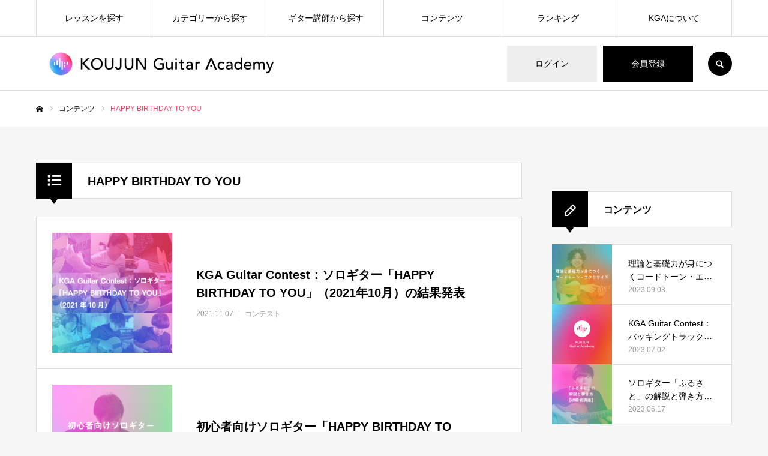

--- FILE ---
content_type: text/html; charset=UTF-8
request_url: https://koujun.ac/tag/happy-birthday-to-you/
body_size: 29019
content:
<!DOCTYPE html>
<html class="pc" lang="ja">
  <head prefix="og: https://ogp.me/ns# fb: https://ogp.me/ns/fb#">

    <meta charset="UTF-8">
    <!--[if IE]><meta http-equiv="X-UA-Compatible" content="IE=edge"><![endif]-->
    <meta name="viewport" content="width=device-width">
    <meta name="format-detection" content="telephone=no">
    <title>HAPPY BIRTHDAY TO YOUに関する記事一覧</title>
    <meta name="description" content="まったく新しい、ギターアカデミー。">
    <link rel="pingback" href="https://koujun.ac/xmlrpc.php">
            <link rel="shortcut icon" href="https://koujun.ac/wp-content/uploads/2021/04/kga-favicon.png">
        <script data-cfasync="false" data-no-defer="1" data-no-minify="1" data-no-optimize="1">var ewww_webp_supported=!1;function check_webp_feature(A,e){var w;e=void 0!==e?e:function(){},ewww_webp_supported?e(ewww_webp_supported):((w=new Image).onload=function(){ewww_webp_supported=0<w.width&&0<w.height,e&&e(ewww_webp_supported)},w.onerror=function(){e&&e(!1)},w.src="data:image/webp;base64,"+{alpha:"UklGRkoAAABXRUJQVlA4WAoAAAAQAAAAAAAAAAAAQUxQSAwAAAARBxAR/Q9ERP8DAABWUDggGAAAABQBAJ0BKgEAAQAAAP4AAA3AAP7mtQAAAA=="}[A])}check_webp_feature("alpha");</script><script data-cfasync="false" data-no-defer="1" data-no-minify="1" data-no-optimize="1">var Arrive=function(c,w){"use strict";if(c.MutationObserver&&"undefined"!=typeof HTMLElement){var r,a=0,u=(r=HTMLElement.prototype.matches||HTMLElement.prototype.webkitMatchesSelector||HTMLElement.prototype.mozMatchesSelector||HTMLElement.prototype.msMatchesSelector,{matchesSelector:function(e,t){return e instanceof HTMLElement&&r.call(e,t)},addMethod:function(e,t,r){var a=e[t];e[t]=function(){return r.length==arguments.length?r.apply(this,arguments):"function"==typeof a?a.apply(this,arguments):void 0}},callCallbacks:function(e,t){t&&t.options.onceOnly&&1==t.firedElems.length&&(e=[e[0]]);for(var r,a=0;r=e[a];a++)r&&r.callback&&r.callback.call(r.elem,r.elem);t&&t.options.onceOnly&&1==t.firedElems.length&&t.me.unbindEventWithSelectorAndCallback.call(t.target,t.selector,t.callback)},checkChildNodesRecursively:function(e,t,r,a){for(var i,n=0;i=e[n];n++)r(i,t,a)&&a.push({callback:t.callback,elem:i}),0<i.childNodes.length&&u.checkChildNodesRecursively(i.childNodes,t,r,a)},mergeArrays:function(e,t){var r,a={};for(r in e)e.hasOwnProperty(r)&&(a[r]=e[r]);for(r in t)t.hasOwnProperty(r)&&(a[r]=t[r]);return a},toElementsArray:function(e){return e=void 0!==e&&("number"!=typeof e.length||e===c)?[e]:e}}),e=(l.prototype.addEvent=function(e,t,r,a){a={target:e,selector:t,options:r,callback:a,firedElems:[]};return this._beforeAdding&&this._beforeAdding(a),this._eventsBucket.push(a),a},l.prototype.removeEvent=function(e){for(var t,r=this._eventsBucket.length-1;t=this._eventsBucket[r];r--)e(t)&&(this._beforeRemoving&&this._beforeRemoving(t),(t=this._eventsBucket.splice(r,1))&&t.length&&(t[0].callback=null))},l.prototype.beforeAdding=function(e){this._beforeAdding=e},l.prototype.beforeRemoving=function(e){this._beforeRemoving=e},l),t=function(i,n){var o=new e,l=this,s={fireOnAttributesModification:!1};return o.beforeAdding(function(t){var e=t.target;e!==c.document&&e!==c||(e=document.getElementsByTagName("html")[0]);var r=new MutationObserver(function(e){n.call(this,e,t)}),a=i(t.options);r.observe(e,a),t.observer=r,t.me=l}),o.beforeRemoving(function(e){e.observer.disconnect()}),this.bindEvent=function(e,t,r){t=u.mergeArrays(s,t);for(var a=u.toElementsArray(this),i=0;i<a.length;i++)o.addEvent(a[i],e,t,r)},this.unbindEvent=function(){var r=u.toElementsArray(this);o.removeEvent(function(e){for(var t=0;t<r.length;t++)if(this===w||e.target===r[t])return!0;return!1})},this.unbindEventWithSelectorOrCallback=function(r){var a=u.toElementsArray(this),i=r,e="function"==typeof r?function(e){for(var t=0;t<a.length;t++)if((this===w||e.target===a[t])&&e.callback===i)return!0;return!1}:function(e){for(var t=0;t<a.length;t++)if((this===w||e.target===a[t])&&e.selector===r)return!0;return!1};o.removeEvent(e)},this.unbindEventWithSelectorAndCallback=function(r,a){var i=u.toElementsArray(this);o.removeEvent(function(e){for(var t=0;t<i.length;t++)if((this===w||e.target===i[t])&&e.selector===r&&e.callback===a)return!0;return!1})},this},i=new function(){var s={fireOnAttributesModification:!1,onceOnly:!1,existing:!1};function n(e,t,r){return!(!u.matchesSelector(e,t.selector)||(e._id===w&&(e._id=a++),-1!=t.firedElems.indexOf(e._id)))&&(t.firedElems.push(e._id),!0)}var c=(i=new t(function(e){var t={attributes:!1,childList:!0,subtree:!0};return e.fireOnAttributesModification&&(t.attributes=!0),t},function(e,i){e.forEach(function(e){var t=e.addedNodes,r=e.target,a=[];null!==t&&0<t.length?u.checkChildNodesRecursively(t,i,n,a):"attributes"===e.type&&n(r,i)&&a.push({callback:i.callback,elem:r}),u.callCallbacks(a,i)})})).bindEvent;return i.bindEvent=function(e,t,r){t=void 0===r?(r=t,s):u.mergeArrays(s,t);var a=u.toElementsArray(this);if(t.existing){for(var i=[],n=0;n<a.length;n++)for(var o=a[n].querySelectorAll(e),l=0;l<o.length;l++)i.push({callback:r,elem:o[l]});if(t.onceOnly&&i.length)return r.call(i[0].elem,i[0].elem);setTimeout(u.callCallbacks,1,i)}c.call(this,e,t,r)},i},o=new function(){var a={};function i(e,t){return u.matchesSelector(e,t.selector)}var n=(o=new t(function(){return{childList:!0,subtree:!0}},function(e,r){e.forEach(function(e){var t=e.removedNodes,e=[];null!==t&&0<t.length&&u.checkChildNodesRecursively(t,r,i,e),u.callCallbacks(e,r)})})).bindEvent;return o.bindEvent=function(e,t,r){t=void 0===r?(r=t,a):u.mergeArrays(a,t),n.call(this,e,t,r)},o};d(HTMLElement.prototype),d(NodeList.prototype),d(HTMLCollection.prototype),d(HTMLDocument.prototype),d(Window.prototype);var n={};return s(i,n,"unbindAllArrive"),s(o,n,"unbindAllLeave"),n}function l(){this._eventsBucket=[],this._beforeAdding=null,this._beforeRemoving=null}function s(e,t,r){u.addMethod(t,r,e.unbindEvent),u.addMethod(t,r,e.unbindEventWithSelectorOrCallback),u.addMethod(t,r,e.unbindEventWithSelectorAndCallback)}function d(e){e.arrive=i.bindEvent,s(i,e,"unbindArrive"),e.leave=o.bindEvent,s(o,e,"unbindLeave")}}(window,void 0),ewww_webp_supported=!1;function check_webp_feature(e,t){var r;ewww_webp_supported?t(ewww_webp_supported):((r=new Image).onload=function(){ewww_webp_supported=0<r.width&&0<r.height,t(ewww_webp_supported)},r.onerror=function(){t(!1)},r.src="data:image/webp;base64,"+{alpha:"UklGRkoAAABXRUJQVlA4WAoAAAAQAAAAAAAAAAAAQUxQSAwAAAARBxAR/Q9ERP8DAABWUDggGAAAABQBAJ0BKgEAAQAAAP4AAA3AAP7mtQAAAA==",animation:"UklGRlIAAABXRUJQVlA4WAoAAAASAAAAAAAAAAAAQU5JTQYAAAD/////AABBTk1GJgAAAAAAAAAAAAAAAAAAAGQAAABWUDhMDQAAAC8AAAAQBxAREYiI/gcA"}[e])}function ewwwLoadImages(e){if(e){for(var t=document.querySelectorAll(".batch-image img, .image-wrapper a, .ngg-pro-masonry-item a, .ngg-galleria-offscreen-seo-wrapper a"),r=0,a=t.length;r<a;r++)ewwwAttr(t[r],"data-src",t[r].getAttribute("data-webp")),ewwwAttr(t[r],"data-thumbnail",t[r].getAttribute("data-webp-thumbnail"));for(var i=document.querySelectorAll("div.woocommerce-product-gallery__image"),r=0,a=i.length;r<a;r++)ewwwAttr(i[r],"data-thumb",i[r].getAttribute("data-webp-thumb"))}for(var n=document.querySelectorAll("video"),r=0,a=n.length;r<a;r++)ewwwAttr(n[r],"poster",e?n[r].getAttribute("data-poster-webp"):n[r].getAttribute("data-poster-image"));for(var o,l=document.querySelectorAll("img.ewww_webp_lazy_load"),r=0,a=l.length;r<a;r++)e&&(ewwwAttr(l[r],"data-lazy-srcset",l[r].getAttribute("data-lazy-srcset-webp")),ewwwAttr(l[r],"data-srcset",l[r].getAttribute("data-srcset-webp")),ewwwAttr(l[r],"data-lazy-src",l[r].getAttribute("data-lazy-src-webp")),ewwwAttr(l[r],"data-src",l[r].getAttribute("data-src-webp")),ewwwAttr(l[r],"data-orig-file",l[r].getAttribute("data-webp-orig-file")),ewwwAttr(l[r],"data-medium-file",l[r].getAttribute("data-webp-medium-file")),ewwwAttr(l[r],"data-large-file",l[r].getAttribute("data-webp-large-file")),null!=(o=l[r].getAttribute("srcset"))&&!1!==o&&o.includes("R0lGOD")&&ewwwAttr(l[r],"src",l[r].getAttribute("data-lazy-src-webp"))),l[r].className=l[r].className.replace(/\bewww_webp_lazy_load\b/,"");for(var s=document.querySelectorAll(".ewww_webp"),r=0,a=s.length;r<a;r++)e?(ewwwAttr(s[r],"srcset",s[r].getAttribute("data-srcset-webp")),ewwwAttr(s[r],"src",s[r].getAttribute("data-src-webp")),ewwwAttr(s[r],"data-orig-file",s[r].getAttribute("data-webp-orig-file")),ewwwAttr(s[r],"data-medium-file",s[r].getAttribute("data-webp-medium-file")),ewwwAttr(s[r],"data-large-file",s[r].getAttribute("data-webp-large-file")),ewwwAttr(s[r],"data-large_image",s[r].getAttribute("data-webp-large_image")),ewwwAttr(s[r],"data-src",s[r].getAttribute("data-webp-src"))):(ewwwAttr(s[r],"srcset",s[r].getAttribute("data-srcset-img")),ewwwAttr(s[r],"src",s[r].getAttribute("data-src-img"))),s[r].className=s[r].className.replace(/\bewww_webp\b/,"ewww_webp_loaded");window.jQuery&&jQuery.fn.isotope&&jQuery.fn.imagesLoaded&&(jQuery(".fusion-posts-container-infinite").imagesLoaded(function(){jQuery(".fusion-posts-container-infinite").hasClass("isotope")&&jQuery(".fusion-posts-container-infinite").isotope()}),jQuery(".fusion-portfolio:not(.fusion-recent-works) .fusion-portfolio-wrapper").imagesLoaded(function(){jQuery(".fusion-portfolio:not(.fusion-recent-works) .fusion-portfolio-wrapper").isotope()}))}function ewwwWebPInit(e){ewwwLoadImages(e),ewwwNggLoadGalleries(e),document.arrive(".ewww_webp",function(){ewwwLoadImages(e)}),document.arrive(".ewww_webp_lazy_load",function(){ewwwLoadImages(e)}),document.arrive("videos",function(){ewwwLoadImages(e)}),"loading"==document.readyState?document.addEventListener("DOMContentLoaded",ewwwJSONParserInit):("undefined"!=typeof galleries&&ewwwNggParseGalleries(e),ewwwWooParseVariations(e))}function ewwwAttr(e,t,r){null!=r&&!1!==r&&e.setAttribute(t,r)}function ewwwJSONParserInit(){"undefined"!=typeof galleries&&check_webp_feature("alpha",ewwwNggParseGalleries),check_webp_feature("alpha",ewwwWooParseVariations)}function ewwwWooParseVariations(e){if(e)for(var t=document.querySelectorAll("form.variations_form"),r=0,a=t.length;r<a;r++){var i=t[r].getAttribute("data-product_variations"),n=!1;try{for(var o in i=JSON.parse(i))void 0!==i[o]&&void 0!==i[o].image&&(void 0!==i[o].image.src_webp&&(i[o].image.src=i[o].image.src_webp,n=!0),void 0!==i[o].image.srcset_webp&&(i[o].image.srcset=i[o].image.srcset_webp,n=!0),void 0!==i[o].image.full_src_webp&&(i[o].image.full_src=i[o].image.full_src_webp,n=!0),void 0!==i[o].image.gallery_thumbnail_src_webp&&(i[o].image.gallery_thumbnail_src=i[o].image.gallery_thumbnail_src_webp,n=!0),void 0!==i[o].image.thumb_src_webp&&(i[o].image.thumb_src=i[o].image.thumb_src_webp,n=!0));n&&ewwwAttr(t[r],"data-product_variations",JSON.stringify(i))}catch(e){}}}function ewwwNggParseGalleries(e){if(e)for(var t in galleries){var r=galleries[t];galleries[t].images_list=ewwwNggParseImageList(r.images_list)}}function ewwwNggLoadGalleries(e){e&&document.addEventListener("ngg.galleria.themeadded",function(e,t){window.ngg_galleria._create_backup=window.ngg_galleria.create,window.ngg_galleria.create=function(e,t){var r=$(e).data("id");return galleries["gallery_"+r].images_list=ewwwNggParseImageList(galleries["gallery_"+r].images_list),window.ngg_galleria._create_backup(e,t)}})}function ewwwNggParseImageList(e){for(var t in e){var r=e[t];if(void 0!==r["image-webp"]&&(e[t].image=r["image-webp"],delete e[t]["image-webp"]),void 0!==r["thumb-webp"]&&(e[t].thumb=r["thumb-webp"],delete e[t]["thumb-webp"]),void 0!==r.full_image_webp&&(e[t].full_image=r.full_image_webp,delete e[t].full_image_webp),void 0!==r.srcsets)for(var a in r.srcsets)nggSrcset=r.srcsets[a],void 0!==r.srcsets[a+"-webp"]&&(e[t].srcsets[a]=r.srcsets[a+"-webp"],delete e[t].srcsets[a+"-webp"]);if(void 0!==r.full_srcsets)for(var i in r.full_srcsets)nggFSrcset=r.full_srcsets[i],void 0!==r.full_srcsets[i+"-webp"]&&(e[t].full_srcsets[i]=r.full_srcsets[i+"-webp"],delete e[t].full_srcsets[i+"-webp"])}return e}check_webp_feature("alpha",ewwwWebPInit);</script><meta name='robots' content='max-image-preview:large' />
<meta property="og:type" content="website">
<meta property="og:url" content="https://koujun.ac/tag/happy-birthday-to-you/">
<meta property="og:title" content="HAPPY BIRTHDAY TO YOU &#8211; KOUJUN Guitar Academy">
<meta property="og:description" content="まったく新しい、ギターアカデミー。">
<meta property="og:site_name" content="KOUJUN Guitar Academy">
<meta property="og:image" content="https://koujun.ac/wp-content/uploads/2021/05/Facebook-1.jpg">
<meta property="og:image:secure_url" content="https://koujun.ac/wp-content/uploads/2021/05/Facebook-1.jpg"> 
<meta property="og:image:width" content="1800"> 
<meta property="og:image:height" content="945">
<meta name="twitter:card" content="summary">
<meta name="twitter:site" content="@koujun_ac">
<meta name="twitter:creator" content="@koujun_ac">
<meta name="twitter:title" content="HAPPY BIRTHDAY TO YOU &#8211; KOUJUN Guitar Academy">
<meta property="twitter:description" content="まったく新しい、ギターアカデミー。">

<script>
dataLayer = [[]];
</script>
<!-- Google Tag Manager -->
<!-- GTM: 遅延読み込み -->
<script>
  window.addEventListener('load', function () {
    setTimeout(function () {
      (function(w,d,s,l,i){
        w[l]=w[l]||[];
        w[l].push({'gtm.start': new Date().getTime(), event:'gtm.js'});
        var f=d.getElementsByTagName(s)[0],
            j=d.createElement(s),
            dl=l!='dataLayer'?'&l='+l:'';
        j.async=true;
        j.src='https://www.googletagmanager.com/gtm.js?id='+i+dl;
        f.parentNode.insertBefore(j,f);
      })(window,document,'script','dataLayer','GTM-W2985LT');
    }, 1500); // ページ読み込み後1.5秒遅延
  });
</script>
<!-- End Google Tag Manager --><link rel='dns-prefetch' href='//cdnjs.cloudflare.com' />
<link rel="alternate" type="application/rss+xml" title="KOUJUN Guitar Academy &raquo; フィード" href="https://koujun.ac/feed/" />
<link rel="alternate" type="application/rss+xml" title="KOUJUN Guitar Academy &raquo; コメントフィード" href="https://koujun.ac/comments/feed/" />
<link rel="alternate" type="application/rss+xml" title="KOUJUN Guitar Academy &raquo; HAPPY BIRTHDAY TO YOU タグのフィード" href="https://koujun.ac/tag/happy-birthday-to-you/feed/" />
<link rel="preconnect" href="https://fonts.googleapis.com">
<link rel="preconnect" href="https://fonts.gstatic.com" crossorigin>
<link href="https://fonts.googleapis.com/css2?family=Noto+Sans+JP:wght@400;600" rel="stylesheet">
<style id='wp-img-auto-sizes-contain-inline-css' type='text/css'>
img:is([sizes=auto i],[sizes^="auto," i]){contain-intrinsic-size:3000px 1500px}
/*# sourceURL=wp-img-auto-sizes-contain-inline-css */
</style>
<style id='wp-emoji-styles-inline-css' type='text/css'>

	img.wp-smiley, img.emoji {
		display: inline !important;
		border: none !important;
		box-shadow: none !important;
		height: 1em !important;
		width: 1em !important;
		margin: 0 0.07em !important;
		vertical-align: -0.1em !important;
		background: none !important;
		padding: 0 !important;
	}
/*# sourceURL=wp-emoji-styles-inline-css */
</style>
<style id='wp-block-library-inline-css' type='text/css'>
:root{--wp-block-synced-color:#7a00df;--wp-block-synced-color--rgb:122,0,223;--wp-bound-block-color:var(--wp-block-synced-color);--wp-editor-canvas-background:#ddd;--wp-admin-theme-color:#007cba;--wp-admin-theme-color--rgb:0,124,186;--wp-admin-theme-color-darker-10:#006ba1;--wp-admin-theme-color-darker-10--rgb:0,107,160.5;--wp-admin-theme-color-darker-20:#005a87;--wp-admin-theme-color-darker-20--rgb:0,90,135;--wp-admin-border-width-focus:2px}@media (min-resolution:192dpi){:root{--wp-admin-border-width-focus:1.5px}}.wp-element-button{cursor:pointer}:root .has-very-light-gray-background-color{background-color:#eee}:root .has-very-dark-gray-background-color{background-color:#313131}:root .has-very-light-gray-color{color:#eee}:root .has-very-dark-gray-color{color:#313131}:root .has-vivid-green-cyan-to-vivid-cyan-blue-gradient-background{background:linear-gradient(135deg,#00d084,#0693e3)}:root .has-purple-crush-gradient-background{background:linear-gradient(135deg,#34e2e4,#4721fb 50%,#ab1dfe)}:root .has-hazy-dawn-gradient-background{background:linear-gradient(135deg,#faaca8,#dad0ec)}:root .has-subdued-olive-gradient-background{background:linear-gradient(135deg,#fafae1,#67a671)}:root .has-atomic-cream-gradient-background{background:linear-gradient(135deg,#fdd79a,#004a59)}:root .has-nightshade-gradient-background{background:linear-gradient(135deg,#330968,#31cdcf)}:root .has-midnight-gradient-background{background:linear-gradient(135deg,#020381,#2874fc)}:root{--wp--preset--font-size--normal:16px;--wp--preset--font-size--huge:42px}.has-regular-font-size{font-size:1em}.has-larger-font-size{font-size:2.625em}.has-normal-font-size{font-size:var(--wp--preset--font-size--normal)}.has-huge-font-size{font-size:var(--wp--preset--font-size--huge)}.has-text-align-center{text-align:center}.has-text-align-left{text-align:left}.has-text-align-right{text-align:right}.has-fit-text{white-space:nowrap!important}#end-resizable-editor-section{display:none}.aligncenter{clear:both}.items-justified-left{justify-content:flex-start}.items-justified-center{justify-content:center}.items-justified-right{justify-content:flex-end}.items-justified-space-between{justify-content:space-between}.screen-reader-text{border:0;clip-path:inset(50%);height:1px;margin:-1px;overflow:hidden;padding:0;position:absolute;width:1px;word-wrap:normal!important}.screen-reader-text:focus{background-color:#ddd;clip-path:none;color:#444;display:block;font-size:1em;height:auto;left:5px;line-height:normal;padding:15px 23px 14px;text-decoration:none;top:5px;width:auto;z-index:100000}html :where(.has-border-color){border-style:solid}html :where([style*=border-top-color]){border-top-style:solid}html :where([style*=border-right-color]){border-right-style:solid}html :where([style*=border-bottom-color]){border-bottom-style:solid}html :where([style*=border-left-color]){border-left-style:solid}html :where([style*=border-width]){border-style:solid}html :where([style*=border-top-width]){border-top-style:solid}html :where([style*=border-right-width]){border-right-style:solid}html :where([style*=border-bottom-width]){border-bottom-style:solid}html :where([style*=border-left-width]){border-left-style:solid}html :where(img[class*=wp-image-]){height:auto;max-width:100%}:where(figure){margin:0 0 1em}html :where(.is-position-sticky){--wp-admin--admin-bar--position-offset:var(--wp-admin--admin-bar--height,0px)}@media screen and (max-width:600px){html :where(.is-position-sticky){--wp-admin--admin-bar--position-offset:0px}}

/*# sourceURL=wp-block-library-inline-css */
</style><style id='global-styles-inline-css' type='text/css'>
:root{--wp--preset--aspect-ratio--square: 1;--wp--preset--aspect-ratio--4-3: 4/3;--wp--preset--aspect-ratio--3-4: 3/4;--wp--preset--aspect-ratio--3-2: 3/2;--wp--preset--aspect-ratio--2-3: 2/3;--wp--preset--aspect-ratio--16-9: 16/9;--wp--preset--aspect-ratio--9-16: 9/16;--wp--preset--color--black: #000000;--wp--preset--color--cyan-bluish-gray: #abb8c3;--wp--preset--color--white: #ffffff;--wp--preset--color--pale-pink: #f78da7;--wp--preset--color--vivid-red: #cf2e2e;--wp--preset--color--luminous-vivid-orange: #ff6900;--wp--preset--color--luminous-vivid-amber: #fcb900;--wp--preset--color--light-green-cyan: #7bdcb5;--wp--preset--color--vivid-green-cyan: #00d084;--wp--preset--color--pale-cyan-blue: #8ed1fc;--wp--preset--color--vivid-cyan-blue: #0693e3;--wp--preset--color--vivid-purple: #9b51e0;--wp--preset--gradient--vivid-cyan-blue-to-vivid-purple: linear-gradient(135deg,rgb(6,147,227) 0%,rgb(155,81,224) 100%);--wp--preset--gradient--light-green-cyan-to-vivid-green-cyan: linear-gradient(135deg,rgb(122,220,180) 0%,rgb(0,208,130) 100%);--wp--preset--gradient--luminous-vivid-amber-to-luminous-vivid-orange: linear-gradient(135deg,rgb(252,185,0) 0%,rgb(255,105,0) 100%);--wp--preset--gradient--luminous-vivid-orange-to-vivid-red: linear-gradient(135deg,rgb(255,105,0) 0%,rgb(207,46,46) 100%);--wp--preset--gradient--very-light-gray-to-cyan-bluish-gray: linear-gradient(135deg,rgb(238,238,238) 0%,rgb(169,184,195) 100%);--wp--preset--gradient--cool-to-warm-spectrum: linear-gradient(135deg,rgb(74,234,220) 0%,rgb(151,120,209) 20%,rgb(207,42,186) 40%,rgb(238,44,130) 60%,rgb(251,105,98) 80%,rgb(254,248,76) 100%);--wp--preset--gradient--blush-light-purple: linear-gradient(135deg,rgb(255,206,236) 0%,rgb(152,150,240) 100%);--wp--preset--gradient--blush-bordeaux: linear-gradient(135deg,rgb(254,205,165) 0%,rgb(254,45,45) 50%,rgb(107,0,62) 100%);--wp--preset--gradient--luminous-dusk: linear-gradient(135deg,rgb(255,203,112) 0%,rgb(199,81,192) 50%,rgb(65,88,208) 100%);--wp--preset--gradient--pale-ocean: linear-gradient(135deg,rgb(255,245,203) 0%,rgb(182,227,212) 50%,rgb(51,167,181) 100%);--wp--preset--gradient--electric-grass: linear-gradient(135deg,rgb(202,248,128) 0%,rgb(113,206,126) 100%);--wp--preset--gradient--midnight: linear-gradient(135deg,rgb(2,3,129) 0%,rgb(40,116,252) 100%);--wp--preset--font-size--small: 13px;--wp--preset--font-size--medium: 20px;--wp--preset--font-size--large: 36px;--wp--preset--font-size--x-large: 42px;--wp--preset--spacing--20: 0.44rem;--wp--preset--spacing--30: 0.67rem;--wp--preset--spacing--40: 1rem;--wp--preset--spacing--50: 1.5rem;--wp--preset--spacing--60: 2.25rem;--wp--preset--spacing--70: 3.38rem;--wp--preset--spacing--80: 5.06rem;--wp--preset--shadow--natural: 6px 6px 9px rgba(0, 0, 0, 0.2);--wp--preset--shadow--deep: 12px 12px 50px rgba(0, 0, 0, 0.4);--wp--preset--shadow--sharp: 6px 6px 0px rgba(0, 0, 0, 0.2);--wp--preset--shadow--outlined: 6px 6px 0px -3px rgb(255, 255, 255), 6px 6px rgb(0, 0, 0);--wp--preset--shadow--crisp: 6px 6px 0px rgb(0, 0, 0);}:where(.is-layout-flex){gap: 0.5em;}:where(.is-layout-grid){gap: 0.5em;}body .is-layout-flex{display: flex;}.is-layout-flex{flex-wrap: wrap;align-items: center;}.is-layout-flex > :is(*, div){margin: 0;}body .is-layout-grid{display: grid;}.is-layout-grid > :is(*, div){margin: 0;}:where(.wp-block-columns.is-layout-flex){gap: 2em;}:where(.wp-block-columns.is-layout-grid){gap: 2em;}:where(.wp-block-post-template.is-layout-flex){gap: 1.25em;}:where(.wp-block-post-template.is-layout-grid){gap: 1.25em;}.has-black-color{color: var(--wp--preset--color--black) !important;}.has-cyan-bluish-gray-color{color: var(--wp--preset--color--cyan-bluish-gray) !important;}.has-white-color{color: var(--wp--preset--color--white) !important;}.has-pale-pink-color{color: var(--wp--preset--color--pale-pink) !important;}.has-vivid-red-color{color: var(--wp--preset--color--vivid-red) !important;}.has-luminous-vivid-orange-color{color: var(--wp--preset--color--luminous-vivid-orange) !important;}.has-luminous-vivid-amber-color{color: var(--wp--preset--color--luminous-vivid-amber) !important;}.has-light-green-cyan-color{color: var(--wp--preset--color--light-green-cyan) !important;}.has-vivid-green-cyan-color{color: var(--wp--preset--color--vivid-green-cyan) !important;}.has-pale-cyan-blue-color{color: var(--wp--preset--color--pale-cyan-blue) !important;}.has-vivid-cyan-blue-color{color: var(--wp--preset--color--vivid-cyan-blue) !important;}.has-vivid-purple-color{color: var(--wp--preset--color--vivid-purple) !important;}.has-black-background-color{background-color: var(--wp--preset--color--black) !important;}.has-cyan-bluish-gray-background-color{background-color: var(--wp--preset--color--cyan-bluish-gray) !important;}.has-white-background-color{background-color: var(--wp--preset--color--white) !important;}.has-pale-pink-background-color{background-color: var(--wp--preset--color--pale-pink) !important;}.has-vivid-red-background-color{background-color: var(--wp--preset--color--vivid-red) !important;}.has-luminous-vivid-orange-background-color{background-color: var(--wp--preset--color--luminous-vivid-orange) !important;}.has-luminous-vivid-amber-background-color{background-color: var(--wp--preset--color--luminous-vivid-amber) !important;}.has-light-green-cyan-background-color{background-color: var(--wp--preset--color--light-green-cyan) !important;}.has-vivid-green-cyan-background-color{background-color: var(--wp--preset--color--vivid-green-cyan) !important;}.has-pale-cyan-blue-background-color{background-color: var(--wp--preset--color--pale-cyan-blue) !important;}.has-vivid-cyan-blue-background-color{background-color: var(--wp--preset--color--vivid-cyan-blue) !important;}.has-vivid-purple-background-color{background-color: var(--wp--preset--color--vivid-purple) !important;}.has-black-border-color{border-color: var(--wp--preset--color--black) !important;}.has-cyan-bluish-gray-border-color{border-color: var(--wp--preset--color--cyan-bluish-gray) !important;}.has-white-border-color{border-color: var(--wp--preset--color--white) !important;}.has-pale-pink-border-color{border-color: var(--wp--preset--color--pale-pink) !important;}.has-vivid-red-border-color{border-color: var(--wp--preset--color--vivid-red) !important;}.has-luminous-vivid-orange-border-color{border-color: var(--wp--preset--color--luminous-vivid-orange) !important;}.has-luminous-vivid-amber-border-color{border-color: var(--wp--preset--color--luminous-vivid-amber) !important;}.has-light-green-cyan-border-color{border-color: var(--wp--preset--color--light-green-cyan) !important;}.has-vivid-green-cyan-border-color{border-color: var(--wp--preset--color--vivid-green-cyan) !important;}.has-pale-cyan-blue-border-color{border-color: var(--wp--preset--color--pale-cyan-blue) !important;}.has-vivid-cyan-blue-border-color{border-color: var(--wp--preset--color--vivid-cyan-blue) !important;}.has-vivid-purple-border-color{border-color: var(--wp--preset--color--vivid-purple) !important;}.has-vivid-cyan-blue-to-vivid-purple-gradient-background{background: var(--wp--preset--gradient--vivid-cyan-blue-to-vivid-purple) !important;}.has-light-green-cyan-to-vivid-green-cyan-gradient-background{background: var(--wp--preset--gradient--light-green-cyan-to-vivid-green-cyan) !important;}.has-luminous-vivid-amber-to-luminous-vivid-orange-gradient-background{background: var(--wp--preset--gradient--luminous-vivid-amber-to-luminous-vivid-orange) !important;}.has-luminous-vivid-orange-to-vivid-red-gradient-background{background: var(--wp--preset--gradient--luminous-vivid-orange-to-vivid-red) !important;}.has-very-light-gray-to-cyan-bluish-gray-gradient-background{background: var(--wp--preset--gradient--very-light-gray-to-cyan-bluish-gray) !important;}.has-cool-to-warm-spectrum-gradient-background{background: var(--wp--preset--gradient--cool-to-warm-spectrum) !important;}.has-blush-light-purple-gradient-background{background: var(--wp--preset--gradient--blush-light-purple) !important;}.has-blush-bordeaux-gradient-background{background: var(--wp--preset--gradient--blush-bordeaux) !important;}.has-luminous-dusk-gradient-background{background: var(--wp--preset--gradient--luminous-dusk) !important;}.has-pale-ocean-gradient-background{background: var(--wp--preset--gradient--pale-ocean) !important;}.has-electric-grass-gradient-background{background: var(--wp--preset--gradient--electric-grass) !important;}.has-midnight-gradient-background{background: var(--wp--preset--gradient--midnight) !important;}.has-small-font-size{font-size: var(--wp--preset--font-size--small) !important;}.has-medium-font-size{font-size: var(--wp--preset--font-size--medium) !important;}.has-large-font-size{font-size: var(--wp--preset--font-size--large) !important;}.has-x-large-font-size{font-size: var(--wp--preset--font-size--x-large) !important;}
/*# sourceURL=global-styles-inline-css */
</style>

<style id='classic-theme-styles-inline-css' type='text/css'>
/*! This file is auto-generated */
.wp-block-button__link{color:#fff;background-color:#32373c;border-radius:9999px;box-shadow:none;text-decoration:none;padding:calc(.667em + 2px) calc(1.333em + 2px);font-size:1.125em}.wp-block-file__button{background:#32373c;color:#fff;text-decoration:none}
/*# sourceURL=/wp-includes/css/classic-themes.min.css */
</style>
  <link rel="preload" href="https://koujun.ac/wp-content/plugins/contact-form-7/includes/css/styles.css?ver=6.0.6" as="style" onload="this.onload=null;this.rel='stylesheet'" data-handle="contact-form-7" media="all" />  
  <noscript><link rel='stylesheet' id='contact-form-7-css' href='https://koujun.ac/wp-content/plugins/contact-form-7/includes/css/styles.css?ver=6.0.6' type='text/css' media='all' />
</noscript>  <link rel="preload" href="https://koujun.ac/wp-content/themes/every_tcd075/style.css?ver=2.16" as="style" onload="this.onload=null;this.rel='stylesheet'" data-handle="parent-style" media="all" />  
  <noscript><link rel='stylesheet' id='parent-style-css' href='https://koujun.ac/wp-content/themes/every_tcd075/style.css?ver=2.16' type='text/css' media='all' />
</noscript>  <link rel="preload" href="https://koujun.ac/wp-content/themes/every_tcd075_child/style.css?ver=2.16" as="style" onload="this.onload=null;this.rel='stylesheet'" data-handle="child-style" media="all" />  
  <noscript><link rel='stylesheet' id='child-style-css' href='https://koujun.ac/wp-content/themes/every_tcd075_child/style.css?ver=2.16' type='text/css' media='all' />
</noscript>  <link rel="preload" href="https://koujun.ac/wp-content/themes/every_tcd075_child/css/design-plus.css?ver=2.16" as="style" onload="this.onload=null;this.rel='stylesheet'" data-handle="disign-plus-style" media="all" />  
  <noscript><link rel='stylesheet' id='disign-plus-style-css' href='https://koujun.ac/wp-content/themes/every_tcd075_child/css/design-plus.css?ver=2.16' type='text/css' media='all' />
</noscript>  <link rel="preload" href="https://cdnjs.cloudflare.com/ajax/libs/simplebar/6.3.0/simplebar.min.css?ver=2.16" as="style" onload="this.onload=null;this.rel='stylesheet'" data-handle="simplebar-style" media="all" />  
  <noscript><link rel='stylesheet' id='simplebar-style-css' href='https://cdnjs.cloudflare.com/ajax/libs/simplebar/6.3.0/simplebar.min.css?ver=2.16' type='text/css' media='all' />
</noscript>  <link rel="preload" href="https://koujun.ac/wp-content/themes/every_tcd075_child/css/font.css?ver=2.16" as="style" onload="this.onload=null;this.rel='stylesheet'" data-handle="custom-font-style" media="all" />  
  <noscript><link rel='stylesheet' id='custom-font-style-css' href='https://koujun.ac/wp-content/themes/every_tcd075_child/css/font.css?ver=2.16' type='text/css' media='all' />
</noscript>  <link rel="preload" href="https://koujun.ac/wp-content/themes/every_tcd075/css/sns-botton.css?ver=2.16" as="style" onload="this.onload=null;this.rel='stylesheet'" data-handle="sns-button-style" media="all" />  
  <noscript><link rel='stylesheet' id='sns-button-style-css' href='https://koujun.ac/wp-content/themes/every_tcd075/css/sns-botton.css?ver=2.16' type='text/css' media='all' />
</noscript>  <link rel="preload" href="https://koujun.ac/wp-content/themes/every_tcd075/css/responsive.css?ver=2.16" as="style" onload="this.onload=null;this.rel='stylesheet';this.media='(max-width:1210px)'" data-handle="responsive-style" media="all" />  
  <noscript><link rel='stylesheet' id='responsive-style-css' href='https://koujun.ac/wp-content/themes/every_tcd075/css/responsive.css?ver=2.16' type='text/css' media='(max-width:1210px)' />
</noscript>  <link rel="preload" href="https://koujun.ac/wp-content/themes/every_tcd075_child/css/footer-bar.css?ver=2.16" as="style" onload="this.onload=null;this.rel='stylesheet';this.media='(max-width:1210px)'" data-handle="footer-bar-style" media="all" />  
  <noscript><link rel='stylesheet' id='footer-bar-style-css' href='https://koujun.ac/wp-content/themes/every_tcd075_child/css/footer-bar.css?ver=2.16' type='text/css' media='(max-width:1210px)' />
</noscript>  <link rel="preload" href="https://koujun.ac/wp-content/themes/every_tcd075_child/fontawesome/css/all.min.css?ver=2.16" as="style" onload="this.onload=null;this.rel='stylesheet'" data-handle="fontawesome" media="all" />  
  <noscript><link rel='stylesheet' id='fontawesome-css' href='https://koujun.ac/wp-content/themes/every_tcd075_child/fontawesome/css/all.min.css?ver=2.16' type='text/css' media='all' />
</noscript><link rel='stylesheet' id='style-css' href='https://koujun.ac/wp-content/themes/every_tcd075_child/style.css?ver=2.16' type='text/css' media='all' />
<style id='akismet-widget-style-inline-css' type='text/css'>

			.a-stats {
				--akismet-color-mid-green: #357b49;
				--akismet-color-white: #fff;
				--akismet-color-light-grey: #f6f7f7;

				max-width: 350px;
				width: auto;
			}

			.a-stats * {
				all: unset;
				box-sizing: border-box;
			}

			.a-stats strong {
				font-weight: 600;
			}

			.a-stats a.a-stats__link,
			.a-stats a.a-stats__link:visited,
			.a-stats a.a-stats__link:active {
				background: var(--akismet-color-mid-green);
				border: none;
				box-shadow: none;
				border-radius: 8px;
				color: var(--akismet-color-white);
				cursor: pointer;
				display: block;
				font-family: -apple-system, BlinkMacSystemFont, 'Segoe UI', 'Roboto', 'Oxygen-Sans', 'Ubuntu', 'Cantarell', 'Helvetica Neue', sans-serif;
				font-weight: 500;
				padding: 12px;
				text-align: center;
				text-decoration: none;
				transition: all 0.2s ease;
			}

			/* Extra specificity to deal with TwentyTwentyOne focus style */
			.widget .a-stats a.a-stats__link:focus {
				background: var(--akismet-color-mid-green);
				color: var(--akismet-color-white);
				text-decoration: none;
			}

			.a-stats a.a-stats__link:hover {
				filter: brightness(110%);
				box-shadow: 0 4px 12px rgba(0, 0, 0, 0.06), 0 0 2px rgba(0, 0, 0, 0.16);
			}

			.a-stats .count {
				color: var(--akismet-color-white);
				display: block;
				font-size: 1.5em;
				line-height: 1.4;
				padding: 0 13px;
				white-space: nowrap;
			}
		
/*# sourceURL=akismet-widget-style-inline-css */
</style>
  <link rel="preload" href="https://koujun.ac/wp-content/plugins/tablepress/css/build/default.css?ver=3.1.3" as="style" onload="this.onload=null;this.rel='stylesheet'" data-handle="tablepress-default" media="all" />  
  <noscript><link rel='stylesheet' id='tablepress-default-css' href='https://koujun.ac/wp-content/plugins/tablepress/css/build/default.css?ver=3.1.3' type='text/css' media='all' />
</noscript><style>:root {
  --tcd-font-type1: Arial,"Hiragino Sans","Yu Gothic Medium","Meiryo",sans-serif;
  --tcd-font-type2: "Times New Roman",Times,"Yu Mincho","游明朝","游明朝体","Hiragino Mincho Pro",serif;
  --tcd-font-type3: Palatino,"Yu Kyokasho","游教科書体","UD デジタル 教科書体 N","游明朝","游明朝体","Hiragino Mincho Pro","Meiryo",serif;
  --tcd-font-type-logo: "Noto Sans JP",sans-serif;
}</style>
<script type="text/javascript" src="https://koujun.ac/wp-includes/js/jquery/jquery.min.js?ver=3.7.1" id="jquery-core-js"></script>
<script type="text/javascript" src="https://koujun.ac/wp-includes/js/jquery/jquery-migrate.min.js?ver=3.4.1" id="jquery-migrate-js"></script>
<link rel="https://api.w.org/" href="https://koujun.ac/wp-json/" /><link rel="alternate" title="JSON" type="application/json" href="https://koujun.ac/wp-json/wp/v2/tags/77" />  <style type="text/css">
    
              body, input, textarea { font-family: var(--tcd-font-type1); }
    
              .rich_font, .p-vertical { font-family: var(--tcd-font-type1); }
        .rich_font_1 { font-family: var(--tcd-font-type1);}
    .rich_font_2 { font-family:var(--tcd-font-type2); font-weight:500; }
    .rich_font_3 { font-family: var(--tcd-font-type3); font-weight:500; }
    .rich_font_logo { font-family: var(--tcd-font-type-logo); font-weight: bold !important;}

    
        @media screen and (min-width: 1211px) {
      #header_logo .desc{ font-size:14px; }
    }

        #global_menu>ul>li>a {
      color: #000000;
    }
    #global_menu>ul>li>a:after {
      background: #ef4565;
    }
    #global_menu ul ul a {
      color: #FFFFFF;
      background: #000000;
    }
    #global_menu ul ul a:hover {
      background: #ef4565;
    }
    #global_menu ul ul li.menu-item-has-children>a:before {
      color: #FFFFFF;
    }
        #drawer_menu {
      background: #222222;
    }
    #mobile_menu a {
      color: #ffffff;
      background: #222222;
      border-bottom: 1px solid #444444;
    }
    #mobile_menu li li a {
      color: #ffffff;
      background: #333333;
    }
    #mobile_menu a:hover,
    #drawer_menu .close_button:hover,
    #mobile_menu .child_menu_button:hover {
      color: #ffffff;
      background: #ef4565;
    }
    #mobile_menu li li a:hover {
      color: #ffffff;
    }

        .megamenu_recipe_category_list .headline {
      color: #ef4565;
      font-size: 18px;
    }
    .megamenu_recipe_category_list .headline a {
      color: #ef4565;
    }
    .megamenu_blog_list .menu_area a:hover,
    .megamenu_blog_list .menu_area li.active a,
    .megamenu_blog_list .post_list {
      background: #e8e8e8;
    }

        #header_search {
      background: rgba(0,0,0, 0.7);
    }
    #header_login,
    #header_logout {
      color: #000000;
      background: #eeeeee;
    }
    #header_login:hover,
    #header_logout:hover {
      color: #ffffff;
      background: #ef4565;
    }
    #header_register {
      color: #ffffff;
      background: #000000;
    }
    #header_register:hover {
      color: #ffffff;
      background: #ef4565;
    }

        .footer_headline {
      color: #ffffff;
    }
    .footer_menu ul li a {
      color: #ffffff;
    }
    #footer_menu,
    #footer_category_menu,
    #footer_widget {
      border-color: rgba(255,255,255, 0.5);
    }

    #styled_post_list1_widget-2 .widget_headline { color:#000000; background:#ffffff; border-color:#dddddd; }
#styled_post_list1_widget-2 .widget_headline:before { background:#000000; font-family:'headline_icon'; content:'\e90a'; font-size:37px; line-height:65px; }
@media screen and (max-width:650px) {
  #styled_post_list1_widget-2 .widget_headline:before { font-size:32px; line-height:52px !important; }
}
#styled_post_list1_widget-2 .widget_headline:after { border-color:#000000 transparent transparent transparent; }
#recipe_post_list_widget-2 .widget_headline { color:#000000; background:#ffffff; border-color:#dddddd; }
#recipe_post_list_widget-2 .widget_headline:before { background:#000000; font-family:'headline_icon'; content:'\e90a'; font-size:37px; line-height:65px; }
@media screen and (max-width:650px) {
  #recipe_post_list_widget-2 .widget_headline:before { font-size:32px; line-height:52px !important; }
}
#recipe_post_list_widget-2 .widget_headline:after { border-color:#000000 transparent transparent transparent; }
#recipe_category_list_widget-2 .widget_headline { color:#000000; background:#ffffff; border-color:#dddddd; }
#recipe_category_list_widget-2 .widget_headline:before { background:#000000; font-family:'headline_icon'; content:'\e907'; font-size:22px; line-height:62px; }
@media screen and (max-width:650px) {
  #recipe_category_list_widget-2 .widget_headline:before { font-size:17px; line-height:48px !important; }
}
#recipe_category_list_widget-2 .widget_headline:after { border-color:#000000 transparent transparent transparent; }

        .cat_id_45 {
          background: #3da9fc;
        }
        .cat_id_45:hover {
          background: #3da9fc;
        }
                .cat_id_46 {
          background: #3da9fc;
        }
        .cat_id_46:hover {
          background: #3da9fc;
        }
                .cat_id_47 {
          background: #3da9fc;
        }
        .cat_id_47:hover {
          background: #3da9fc;
        }
                .cat_id_42 {
          background: #3da9fc;
        }
        .cat_id_42:hover {
          background: #3da9fc;
        }
                .cat_id_44 {
          background: #3da9fc;
        }
        .cat_id_44:hover {
          background: #3da9fc;
        }
              .premium_icon {
        background: #bcab4a !important;
      }
              .premium_icon:before {
          content: '\e911';
        }
                  .index_blog .premium_icon,
      #post_list .premium_post .premium_icon,
      #related_post .premium_icon {
        background: #bcab4a !important;
      }

              .index_blog .premium_icon:before,
        #post_list .premium_post .premium_icon:before,
        #related_post .premium_icon:before {
          content: '\e911';
        }
            #page_header .headline {
      font-size: 14px;
    }

    #page_header .desc {
      font-size: 16px;
      color: #FFFFFF;
    }

    #post_list .title {
      font-size: 20px;
    }

    #post_title_area .title {
      font-size: 32px;
    }

    #article .post_content {
      font-size: 16px;
    }

    #related_post .design_headline {
      font-size: 20px;
      color: #000000;
      background: #ffffff;
      border-color: #dddddd;
    }

    #related_post .design_headline:before {
      background: #000000;
      font-family: 'headline_icon';
      content: '\e90d';
      font-size: 23px;
      line-height: 62px;
    }

    @media screen and (max-width:1210px) {
      #related_post .design_headline:before {
        font-size: 20px;
        line-height: 47px;
      }
    }

    #related_post .design_headline:after {
      border-color: #000000 transparent transparent transparent;
    }

    #related_post .recipe_list .title_area .title {
      font-size: 16px;
    }

    @media screen and (max-width:650px) {
      #page_header .headline {
        font-size: 12px;
      }

      #page_header .desc {
        font-size: 14px;
      }

      #post_list .title {
        font-size: 14px;
      }

      #post_title_area .title {
        font-size: 20px;
      }

      #article .post_content {
        font-size: 14px;
      }

      #related_post .design_headline {
        font-size: 15px;
      }

      #related_post .recipe_list .title_area .title {
        font-size: 14px;
      }
    }

    
    .author_profile a.avatar img,
    .animate_image img,
    .animate_background .image,
    #recipe_archive .blur_image {
      width: 100%;
      height: auto;
      -webkit-transition: transform 0.75s ease;
      transition: transform 0.75s ease;
    }

    .author_profile a.avatar:hover img,
    .animate_image:hover img,
    .animate_background:hover .image,
    #recipe_archive a:hover .blur_image {
      -webkit-transform: scale(1.2);
      transform: scale(1.2);
    }


    a {
      color: #000;
    }

    a:hover,
    #header_logo a,
    #footer_logo a,
    #header_user_name .user_name,
    #comment_headline,
    .tcd_category_list a:hover,
    .tcd_category_list .child_menu_button:hover,
    .register_form_wrap .privacy_policy a,
    #my_account_edit #delete_account:hover,
    .widget_tab_post_list a:hover .date,
    #post_title_area .post_meta a:hover,
    #news_list a:hover .date,
    .recipe_list .title_area .title a:hover,
    .recipe_list .link:hover .title,
    .recipe_list .link:hover .post_meta,
    #post_list a:hover .title,
    #post_list a:hover .post_meta li,
    #recipe_archive a:hover .desc,
    .cf_data_list li a:hover,
    #footer_social_link li a:hover:before,
    #recipe_title_area .meta li a:hover,
    #recipe_image_slider .slick-arrow:hover:after,
    .recipe_slider_widget .slick-arrow:hover:before,
    #footer a:hover,
    .cardlink_title a:hover,
    #related_post .item a:hover,
    .comment a:hover,
    .comment_form_wrapper a:hover,
    #bread_crumb,
    #bread_crumb .last,
    #bread_crumb a:hover,
    #bread_crumb li.home a:hover:after,
    .author_profile a:hover,
    .author_profile .author_link li a:hover:before,
    #post_meta_bottom a:hover,
    .recipe_list .title_area .post_meta a:hover,
    #author_page_header .author_link li a:hover:before,
    #ranking_list_tab li.active a,
    .ranking_list a:hover .title,
    #author_list a:hover .title span,
    #searchform .submit_button:hover:before,
    .styled_post_list1 a:hover .title_area,
    .styled_post_list1 a:hover .date,
    .p-dropdown__title:hover:after,
    .p-dropdown__list li a:hover,
    #index_recipe_slider a:hover .title,
    #index_recipe_slider a:hover .post_meta,
    #index_recipe_slider .owl-nav button:hover span:after,
    .recipe_slider_widget .slick-arrow:hover:after,
    #about_faq_list dt:hover,
    #about_faq_list dt.active,
    #about_faq_list dt:hover:after,
    #menu_button:hover:before,
    .mobile #header_login:hover,
    .mobile #header_logout:hover,
    .mobile #header_search_button:hover:before,
    .styled_post_list1 .rank,
    #next_prev_post a:hover:before,
    #next_prev_post a:hover,
    .form_wrap .headline,
    #my_account_header .name,
    #index_recipe_slider .title a:hover {
      color: #ef4565;
    }

    .pc #header_search_button:hover,
    #index_slider .search_button:hover input,
    #return_top a,
    #comment_tab li a:hover,
    #comment_tab li.active a,
    #comment_header #comment_closed p,
    #submit_comment:hover,
    #cancel_comment_reply a:hover,
    #recipe_image_slider .slick-dots button:hover::before,
    #recipe_image_slider .slick-dots .slick-active button::before,
    .form_wrap .submit input,
    .login_form_wrap #create_account,
    .register_form_wrap .register_form_header,
    .recipe_list2 .delete:hover,
    #wp-calendar #prev a:hover,
    #wp-calendar #next a:hover,
    #wp-calendar td a:hover,
    #p_readmore .button,
    .page_navi span.current,
    .page_navi a:hover,
    #post_pagination p,
    #post_pagination a:hover,
    .c-pw__btn:hover,
    #post_pagination a:hover {
      background-color: #ef4565;
    }

    .form_wrap .input_field:focus,
    #guest_info input:focus,
    #comment_textarea textarea:focus,
    .c-pw__box-input:focus,
    .page_navi span.current,
    .page_navi a:hover,
    #post_pagination p,
    #post_pagination a:hover {
      border-color: #ef4565;
    }

    #comment_tab li.active a:after,
    #comment_header #comment_closed p:after {
      border-color: #ef4565 transparent transparent transparent;
    }

    .modal_wrap .close_modal_button:hover:before {
      color: #ef4565 !important;
    }

    #header_logo a:hover,
    #footer_logo a:hover,
    .register_form_wrap .privacy_policy a:hover,
    .megamenu_recipe_category_list .headline a:hover {
      color: #000000;
    }

    #header_register:hover,
    #return_top a:hover,
    .form_wrap .submit input:hover,
    .login_form_wrap #create_account:hover,
    #p_readmore .button:hover {
      background-color: #000000;
    }

        .post_content a, .custom-html-widget a {
      color: #000000;
    }

    .post_content a:hover, .custom-html-widget a:hover {
      color: #999999;
    }

    #site_wrap { display:none; }
#site_loader_overlay {
  background:#ffffff;
  opacity: 1;
  position: fixed;
  top: 0px;
  left: 0px;
  width: 100%;
  height: 100%;
  width: 100vw;
  height: 100vh;
  z-index: 99999;
}
#site_loader_logo {
  position:relative; width:100%; height:100%; opacity:0;
}
#site_loader_logo.active {
  -webkit-animation: opacityAnimation 1.0s ease forwards 1.0s;
  animation: opacityAnimation 1.0s ease forwards 1.0s;
}
#site_loader_logo_inner {
  position:absolute; text-align:center; width:100%;
  top:50%; -ms-transform: translateY(-50%); -webkit-transform: translateY(-50%); transform: translateY(-50%);
}
#site_loader_logo img.mobile { display:none; }
#site_loader_logo_inner p { margin-top:20px; line-height:2; }
@media screen and (max-width:750px) {
  #site_loader_logo.has_mobile_logo img.pc { display:none; }
  #site_loader_logo.has_mobile_logo img.mobile { display:inline; }
}
#site_loader_animation {
  width: 48px;
  height: 48px;
  font-size: 10px;
  text-indent: -9999em;
  position: fixed;
  top: 0;
  left: 0;
	right: 0;
	bottom: 0;
	margin: auto;
  border: 3px solid rgba(0,0,0,0.2);
  border-top-color: #000000;
  border-radius: 50%;
  -webkit-animation: loading-circle 1.1s infinite linear;
  animation: loading-circle 1.1s infinite linear;
}
@-webkit-keyframes loading-circle {
  0% { -webkit-transform: rotate(0deg); transform: rotate(0deg); }
  100% { -webkit-transform: rotate(360deg); transform: rotate(360deg); }
}
@media only screen and (max-width: 767px) {
	#site_loader_animation { width: 30px; height: 30px; }
}
@keyframes loading-circle {
  0% { -webkit-transform: rotate(0deg); transform: rotate(0deg); }
  100% { -webkit-transform: rotate(360deg); transform: rotate(360deg); }
}
#site_loader_logo_inner p {
      font-size: 16px;
      color: #000000;
    }

    @media screen and (max-width:750px) {
      #site_loader_logo_inner p {
        font-size: 14px;
      }
    }

      </style>

  <style type="text/css">
    #blog_headline_icon .design_headline:before {
      background: #000;
      font-family: 'Font Awesome 6 Free', 'Font Awesome 6 Brands', 'FontAwesome';
      content: '\f03a';
      font-size: 23px;
      font-weight: 900 !important;
    }

    #teacher_headline_icon .design_headline:before {
      background: #000;
      font-family: 'Font Awesome 6 Free', 'Font Awesome 6 Brands', 'FontAwesome';
      content: '\f2bb';
      font-size: 23px;
      font-weight: 900 !important;
    }

    #lesson_headline_icon .design_headline:before {
      background: #000;
      font-family: 'Font Awesome 6 Free', 'Font Awesome 6 Brands', 'FontAwesome';
      content: '\f02d';
      font-size: 23px;
      font-weight: 900 !important;
    }

      </style>

  
  <noscript><style>.lazyload[data-src]{display:none !important;}</style></noscript><style>.lazyload{background-image:none !important;}.lazyload:before{background-image:none !important;}</style><link rel="icon" href="https://koujun.ac/wp-content/uploads/2021/04/cropped-kga-favicon-32x32.png" sizes="32x32" />
<link rel="icon" href="https://koujun.ac/wp-content/uploads/2021/04/cropped-kga-favicon-192x192.png" sizes="192x192" />
<link rel="apple-touch-icon" href="https://koujun.ac/wp-content/uploads/2021/04/cropped-kga-favicon-180x180.png" />
<meta name="msapplication-TileImage" content="https://koujun.ac/wp-content/uploads/2021/04/cropped-kga-favicon-270x270.png" />
		<style type="text/css" id="wp-custom-css">
			#author_page_header .name span {
    margin-left: 3px;
}

#author_list .title span {
    margin-left: 2.6px;
}

#index_recipe_slider .category {
    min-width: 120px;
}
	
.recipe_list .category {
	   min-width: 120px;
}

h2.catch.rich_font_type2 {
    font-weight: bold;
    color: #094067;
}

h2.catch.rich_font_type2.animate1{
    font-weight: 700 !important;
}

h3.contents{
font-size: 16px !important;
    color: #ef4565 !important;
	margin-left: 15px !important;
	margin-right: 15px !important;
}

img.pc_logo_image.type1 {
    height: 85px;
    width: auto;
}

#footer_logo img {
    height: 85px;
    width: auto;
}

@media screen and (max-width: 1240px){
#header_logo .mobile_logo_image {
    height: 60px;
    width: auto;
	   margin-left: -20px !important;
	}
#footer_logo .mobile_logo_image {
    height: 60px;
    width: auto;
	   margin-left: -20px !important;
	}
}

#header_register:hover {
    background-color: #ef4565;
}

@media screen and (min-width: 1240px){
#index_total_recipe p {
    top: 30px;
}
}

.footer_menu ul li a:hover {
    color: #ffffff !important;
}

.q_button {
    background-color: #000;
}

.q_button:hover {
    background-color: #ef4565;
}

.kabegami {
    padding: 4em 3em 1em 3em !important;
	margin-bottom:30px;
    background: linear-gradient(to left,#92d2f8,#c4baff);
    color: #fff;
    font-weight: bold;
}

@media screen and (min-width: 1240px){
#header_logo .desc {
			display:none;
}
}

@media screen and (max-width: 1240px){
#footer_logo .mobile_logo_image {
    margin: auto !important;
	}}


#author_list .category span {
    background: #000 !important;
}

#author_page_header .category {
	   background: #000 !important;
}

@media screen and (max-width: 1240px){
.PC {
    display: none;
}
}

@media screen and (min-width: 1240px){
.SP {
    display: none;
}
}

.post_content p {
    font-size: 95%;
    margin-left: 15px;
    margin-right: 15px;
}

.post_row p {
    font-size: 95%;
    margin-left: 0px !important;
    margin-right: 0px !important;
}

h2.contents {padding: 1.8rem 1.5rem;
	 		font-size: 125%;
  		color: #fff;
			margin-bottom: 15px !important;
  		background-image: -webkit-gradient(linear, left top, right top, from(#ef4565), to(#fee140));
  		background-image: -webkit-linear-gradient(left, #ef4565 0%, #fee140 100%);
  		background-image: linear-gradient(to right, #ef4565 0%, #fee140 100%);
}

/*ボタン*/
html {
  -webkit-box-sizing: border-box;
  box-sizing: border-box;
  font-size: 62.5%;
}

.btn,
a.btn,
button.btn {

  font-weight: 700;
  line-height: 1.5;
  position: relative;
  display: inline-block;
  padding: 1rem 4rem;
  cursor: pointer;
  -webkit-user-select: none;
  -moz-user-select: none;
  -ms-user-select: none;
  user-select: none;
  -webkit-transition: all 0.3s;
  transition: all 0.3s;
  text-align: center;
  vertical-align: middle;
  text-decoration: none;
  letter-spacing: 0.1em;
  color: #212529;
  border-radius: 0.5rem;
	margin: 30px !important;
}

a.btn-flat {
  overflow: hidden;

  padding: 1.5rem 6rem;

  color: #fff !important;
  border-radius: 0;
  background: #000;
}

a.btn-flat span {
  position: relative;
}

a.btn-flat:before {
  position: absolute;
  top: 0;
  left: 0;

  width: 1000px;
  height: 1000px;

  content: "";
  -webkit-transition: all 0.5s ease-in-out;
  transition: all 0.5s ease-in-out;
  -webkit-transform: translateX(-98%) translateY(-25%) rotate(45deg);
  transform: translateX(-98%) translateY(-25%) rotate(45deg);

  background: #ef4565;
}

a.btn-flat:hover:before {
  -webkit-transform: translateX(-9%) translateY(-25%) rotate(45deg);
  transform: translateX(-9%) translateY(-25%) rotate(45deg);
}

article#article a:hover {
    text-decoration: none;
	   color: #000000
}

.blog-card {
	 padding: 0.7em;
  border: 1px solid #e5e5e5;
  word-wrap: break-word;
  box-sizing: border-box;
  max-width: 100%;
  -webkit-transition: 0.3s ease-in-out;
  -moz-transition: 0.3s ease-in-out;
  -o-transition: 0.3s ease-in-out;
  transition: 0.3s ease-in-out;
}

.blog-card a {
  text-decoration: none;
  display: block;
  -webkit-transition: 0.3s ease-in-out;
  -moz-transition: 0.3s ease-in-out;
  -o-transition: 0.3s ease-in-out;
  transition: 0.3s ease-in-out;
}

.blog-card a:hover {
  color: #333;
  background: rgba(235, 235, 235, 0.8);
  text-decoration: none;
}

.blog-card-thumbnail {
  width: 200px;
  display: table-cell;
  vertical-align: middle;
}

.blog-card-thumbnail img {
  padding: 0;
  max-width: 100%;
}

.blog-card-content {
  display: table-cell;
  vertical-align: middle;
  padding: 1em;
}

.blog-card-title {
  font-size: 1em;
  font-weight: bold;
  line-height: 1.4;
  color: #333;
  display: -webkit-box;
  -webkit-box-orient: vertical;
  -webkit-line-clamp: 3;
  overflow: hidden;
  text-overflow: ellipsis;
}

.blog-card-excerpt {
  display: none;
}

.blog-card .clear {
  clear: both;
}

@media screen and (max-width: 500px) {
  .blog-card-title {
    font-size: .85em;
  }
  .blog-card-thumbnail {
    width: 40% !important;
  }
}

.msg-upgrade.message-bg {
    margin: 15px;
    color: #ef4565;
}

.free_icon:before {
    color: #000000 !important;
}

.free_icon {
    border-right: solid 1px #ddd;
}

p.sub_title {
    font-weight: bold;
}

h3.title.rich_font_type2 {
    font-weight: bold;
}

#author_page_header .post_content p:last-child {
    margin-left: 15px;
    margin-right: 15px;
}

@media screen and (max-width: 650px){
.more-options-category-custom-mobile {
    border: 2px solid #000;
	}}		</style>
		  <style type="text/css">
    /* Icon Styles */
          .premium_icon_2 {
        background: #000000 !important;
                  display:flex;
              }
      .premium_icon_2:before { 
        content: '会員\A限定';
        line-height: 1.3;
        white-space:pre;
                  display:flex;
          align-items:center;
          justify-content: center; 
              }
      @media screen and (max-width:650px) {
        .premium_icon_2:before { 
          display: flex;
          align-items: center;
          justify-content: center; 
        }
      }
      
          .basic_icon {
        background: #ef4565 !important;
                  display:flex;
              }
		  .basic_icon:before {
        content:'会員\A限定';
        line-height: 1.3;
        white-space:pre;
                  display:flex;
          align-items:center;
          justify-content: center; 
              }
      @media screen and (max-width:650px) {
        .basic_icon:before { 
          display: flex;
          align-items: center;
          justify-content: center;
        }
      }
      
    		  .free_icon {
        background: #ffffff !important;
                  display:flex;
              }
		  .free_icon:before {
        content:'会員\A限定';
        line-height: 1.3;
        white-space: pre;
                  color: #000 !important;
                          display: flex;
          align-items: center;
          justify-content: center; 
              }
      @media screen and (max-width:650px) {
        .free_icon:before { 
          display: flex;
          align-items: center;
          justify-content: center;
        }
      }
	    
    		  .book_icon {
        background:#10ba9a !important;
        display:flex;
      }
		  .book_icon:before {
        content:'教則本';
        line-height: 1.3;
        white-space:pre;
        display:flex;
        align-items:center;
        justify-content: center;
      }
      @media screen and (max-width:650px) {
        .book_icon:before { 
          top: 0px !important;
          display: flex;
          align-items: center;
          justify-content: center;
        }
      }
	      </style>
    </head>
  <body id="body" class="archive tag tag-happy-birthday-to-you tag-77 wp-theme-every_tcd075 wp-child-theme-every_tcd075_child logout hide_desc_mobile guest">
<script data-cfasync="false" data-no-defer="1" data-no-minify="1" data-no-optimize="1">if(typeof ewww_webp_supported==="undefined"){var ewww_webp_supported=!1}if(ewww_webp_supported){document.body.classList.add("webp-support")}</script>
    
    <div id="container">
      <header id="header">

        <div id="header_inner">
          <div id="header_logo">
            
<div class="logo">
  <a href="https://koujun.ac/" title="KOUJUN Guitar Academy" data-wpel-link="internal">
          <img class="pc_logo_image type1 tcd-lazy" src="" alt="KOUJUN Guitar Academy" title="KOUJUN Guitar Academy" width="419" height="85" data-src="https://koujun.ac/wp-content/uploads/2025/05/kga-logo-full-837x170.png?2.16">
              <img class="a mobile_logo_image tcd-lazy" src="" alt="KOUJUN Guitar Academy" title="KOUJUN Guitar Academy" width="155" height="60" data-src="https://koujun.ac/wp-content/uploads/2025/05/kga-logo-circle-310x120.png?2.16">
      </a>
</div>

                          <div class="desc">まったく新しい、ギターアカデミー。</div>
                      </div>

                      <div id="header_button_area" class="clearfix">
                                                    <a id="header_login" href="https://koujun.ac/member/login/" data-wpel-link="internal">ログイン</a>
                                                        <a id="header_register" href="https://koujun.ac/member/registration/" data-wpel-link="internal">会員登録</a>
                                                                              <a id="header_search_button" href="#">SEARCH</a>
                          </div>
   
  </div>

    <a href="#" id="menu_button"><span>メニュー</span></a>
  <nav id="global_menu">
   <ul id="menu-global-menu" class="menu"><li id="menu-item-1456" class="menu-item menu-item-type-custom menu-item-object-custom menu-item-has-children menu-item-1456"><a href="https://koujun.ac/lesson-search/" data-wpel-link="internal">レッスンを探す</a>
<ul class="sub-menu">
	<li id="menu-item-1457" class="menu-item menu-item-type-post_type menu-item-object-page menu-item-1457"><a href="https://koujun.ac/instruction-book/" data-wpel-link="internal">教則本レッスン</a></li>
</ul>
</li>
<li id="menu-item-182" class="menu-item menu-item-type-custom menu-item-object-custom menu-item-has-children menu-item-182"><a href="https://koujun.ac/lesson/" class="megamenu_button" data-megamenu="js-megamenu182" data-wpel-link="internal">カテゴリーから探す</a>
<ul class="sub-menu">
	<li id="menu-item-1194" class="menu-item menu-item-type-taxonomy menu-item-object-recipe_category menu-item-1194"><a href="https://koujun.ac/lesson_category/basic-main/" data-wpel-link="internal">ベーシック</a></li>
	<li id="menu-item-1195" class="menu-item menu-item-type-taxonomy menu-item-object-recipe_category menu-item-1195"><a href="https://koujun.ac/lesson_category/rhythm-guitar-main/" data-wpel-link="internal">リズム・ギター</a></li>
	<li id="menu-item-1193" class="menu-item menu-item-type-taxonomy menu-item-object-recipe_category menu-item-1193"><a href="https://koujun.ac/lesson_category/picking-main/" data-wpel-link="internal">ピッキング</a></li>
	<li id="menu-item-1196" class="menu-item menu-item-type-taxonomy menu-item-object-recipe_category menu-item-1196"><a href="https://koujun.ac/lesson_category/rhythm-training-main/" data-wpel-link="internal">リズム</a></li>
	<li id="menu-item-1197" class="menu-item menu-item-type-taxonomy menu-item-object-recipe_category menu-item-1197"><a href="https://koujun.ac/lesson_category/music-main/" data-wpel-link="internal">音楽理論・楽曲</a></li>
</ul>
</li>
<li id="menu-item-180" class="menu-item menu-item-type-post_type menu-item-object-page menu-item-has-children menu-item-180"><a href="https://koujun.ac/teacher/" data-wpel-link="internal">ギター講師から探す</a>
<ul class="sub-menu">
	<li id="menu-item-649" class="menu-item menu-item-type-custom menu-item-object-custom menu-item-649"><a href="https://koujun.ac/author/koujun/" data-wpel-link="internal">こーじゅん</a></li>
	<li id="menu-item-650" class="menu-item menu-item-type-custom menu-item-object-custom menu-item-650"><a href="https://koujun.ac/author/koichi/" data-wpel-link="internal">中野 幸一</a></li>
	<li id="menu-item-651" class="menu-item menu-item-type-custom menu-item-object-custom menu-item-651"><a href="https://koujun.ac/author/hirokins/" data-wpel-link="internal">ヒロキンス</a></li>
	<li id="menu-item-3392" class="menu-item menu-item-type-custom menu-item-object-custom menu-item-3392"><a href="https://koujun.ac/author/nobuto/" data-wpel-link="internal">石成 永人</a></li>
	<li id="menu-item-3391" class="menu-item menu-item-type-custom menu-item-object-custom menu-item-3391"><a href="https://koujun.ac/author/yuki/" data-wpel-link="internal">トサキユウキ</a></li>
	<li id="menu-item-3664" class="menu-item menu-item-type-custom menu-item-object-custom menu-item-3664"><a href="https://koujun.ac/author/homare/" data-wpel-link="internal">髙中 誉</a></li>
</ul>
</li>
<li id="menu-item-809" class="menu-item menu-item-type-post_type menu-item-object-page current_page_parent menu-item-has-children menu-item-809"><a href="https://koujun.ac/contents/" class="megamenu_button" data-megamenu="js-megamenu809" data-wpel-link="internal">コンテンツ</a>
<ul class="sub-menu">
	<li id="menu-item-1459" class="menu-item menu-item-type-taxonomy menu-item-object-category menu-item-1459"><a href="https://koujun.ac/category/course/" data-wpel-link="internal">コース</a></li>
	<li id="menu-item-1458" class="menu-item menu-item-type-taxonomy menu-item-object-category menu-item-1458"><a href="https://koujun.ac/category/lesson/" data-wpel-link="internal">レッスン</a></li>
	<li id="menu-item-4301" class="menu-item menu-item-type-taxonomy menu-item-object-category menu-item-4301"><a href="https://koujun.ac/category/backingtrack/" data-wpel-link="internal">バッキングトラック</a></li>
	<li id="menu-item-6319" class="menu-item menu-item-type-taxonomy menu-item-object-category menu-item-6319"><a href="https://koujun.ac/category/music-theory-basic/" data-wpel-link="internal">音楽理論</a></li>
	<li id="menu-item-4299" class="menu-item menu-item-type-taxonomy menu-item-object-category menu-item-4299"><a href="https://koujun.ac/category/contest/" data-wpel-link="internal">コンテスト</a></li>
</ul>
</li>
<li id="menu-item-186" class="menu-item menu-item-type-post_type menu-item-object-page menu-item-186"><a href="https://koujun.ac/ranking/" data-wpel-link="internal">ランキング</a></li>
<li id="menu-item-192" class="menu-item menu-item-type-post_type menu-item-object-page menu-item-has-children menu-item-192"><a href="https://koujun.ac/about/" data-wpel-link="internal">KGAについて</a>
<ul class="sub-menu">
	<li id="menu-item-4344" class="menu-item menu-item-type-custom menu-item-object-custom menu-item-4344"><a href="https://kga-studio.jp/" data-wpel-link="external" target="_self" rel="external noopener noreferrer">KGA Studio</a></li>
	<li id="menu-item-4345" class="menu-item menu-item-type-custom menu-item-object-custom menu-item-4345"><a href="https://online.kga-studio.jp/" data-wpel-link="external" target="_self" rel="external noopener noreferrer">KGA Online Studio</a></li>
</ul>
</li>
</ul>  </nav>
  
    <div id="header_search">
   <form method="get" action="https://koujun.ac/">
    <div class="search_input"><input type="text" value="" name="s" placeholder="キーワードを入力してください" required></div>
    <div class="search_button"><label for="header_search_submit_button">検索</label><input id="header_search_submit_button" type="submit" value="検索"></div>
   </form>
  </div>
  
  <div class="megamenu_recipe_category_list" id="js-megamenu182">
 <div class="megamenu_recipe_category_list_inner clearfix">

  <div class="item">
   <div class="headline">カテゴリー</div>
   <a class="archive_link" href="https://koujun.ac/lesson/" data-wpel-link="internal">TOP</a>
  </div>

    <div class="item">
   <div class="headline"><a href="https://koujun.ac/lesson_category/basic-main/" data-wpel-link="internal">ベーシック</a></div>
      <a class="link animate_background" style="background:none;" href="https://koujun.ac/lesson_category/basic-main/" data-wpel-link="internal">
    <div class="image_wrap">
     <div class="image tcd-lazy" style="background:url() no-repeat center center; background-size:cover;" data-bg="https://koujun.ac/wp-content/uploads/2021/05/category-basic-training-250x250.jpg"></div>
    </div>
   </a>
         <ol class="child_category_list">
        <li><a href="https://koujun.ac/lesson_category/basic-training/" data-wpel-link="internal">ベーシック</a></li>
       </ol>
     </div><!-- END .item -->
    <div class="item">
   <div class="headline"><a href="https://koujun.ac/lesson_category/rhythm-guitar-main/" data-wpel-link="internal">リズム・ギター</a></div>
      <a class="link animate_background" style="background:none;" href="https://koujun.ac/lesson_category/rhythm-guitar-main/" data-wpel-link="internal">
    <div class="image_wrap">
     <div class="image tcd-lazy" style="background:url() no-repeat center center; background-size:cover;" data-bg="https://koujun.ac/wp-content/uploads/2021/04/category-stroke-pattern-250x250.jpg"></div>
    </div>
   </a>
         <ol class="child_category_list">
        <li><a href="https://koujun.ac/lesson_category/stroke/" data-wpel-link="internal">ストローク</a></li>
        <li><a href="https://koujun.ac/lesson_category/arpeggio/" data-wpel-link="internal">アルペジオ</a></li>
        <li><a href="https://koujun.ac/lesson_category/cutting/" data-wpel-link="internal">カッティング</a></li>
        <li><a href="https://koujun.ac/lesson_category/base-line/" data-wpel-link="internal">ベースライン</a></li>
        <li><a href="https://koujun.ac/lesson_category/obbligato/" data-wpel-link="internal">オブリガード</a></li>
        <li><a href="https://koujun.ac/lesson_category/backing/" data-wpel-link="internal">バッキング</a></li>
       </ol>
     </div><!-- END .item -->
    <div class="item">
   <div class="headline"><a href="https://koujun.ac/lesson_category/picking-main/" data-wpel-link="internal">ピッキング</a></div>
      <a class="link animate_background" style="background:none;" href="https://koujun.ac/lesson_category/picking-main/" data-wpel-link="internal">
    <div class="image_wrap">
     <div class="image tcd-lazy" style="background:url() no-repeat center center; background-size:cover;" data-bg="https://koujun.ac/wp-content/uploads/2021/04/category-picking-250x250.jpg"></div>
    </div>
   </a>
         <ol class="child_category_list">
        <li><a href="https://koujun.ac/lesson_category/picking/" data-wpel-link="internal">ピッキング</a></li>
        <li><a href="https://koujun.ac/lesson_category/guitar-solo/" data-wpel-link="internal">ギターソロ</a></li>
       </ol>
     </div><!-- END .item -->
    <div class="item">
   <div class="headline"><a href="https://koujun.ac/lesson_category/rhythm-training-main/" data-wpel-link="internal">リズム</a></div>
      <a class="link animate_background" style="background:none;" href="https://koujun.ac/lesson_category/rhythm-training-main/" data-wpel-link="internal">
    <div class="image_wrap">
     <div class="image tcd-lazy" style="background:url() no-repeat center center; background-size:cover;" data-bg="https://koujun.ac/wp-content/uploads/2021/05/category-rhythm-training-1-250x250.jpg"></div>
    </div>
   </a>
         <ol class="child_category_list">
        <li><a href="https://koujun.ac/lesson_category/rhythm-training/" data-wpel-link="internal">リズム</a></li>
       </ol>
     </div><!-- END .item -->
    <div class="item">
   <div class="headline"><a href="https://koujun.ac/lesson_category/music-main/" data-wpel-link="internal">音楽理論・楽曲</a></div>
      <a class="link animate_background" style="background:none;" href="https://koujun.ac/lesson_category/music-main/" data-wpel-link="internal">
    <div class="image_wrap">
     <div class="image tcd-lazy" style="background:url() no-repeat center center; background-size:cover;" data-bg="https://koujun.ac/wp-content/uploads/2021/04/category-solo-guiter-250x250.jpg"></div>
    </div>
   </a>
         <ol class="child_category_list">
        <li><a href="https://koujun.ac/lesson_category/solo-guitar/" data-wpel-link="internal">ソロギター</a></li>
        <li><a href="https://koujun.ac/lesson_category/music-theory/" data-wpel-link="internal">音楽理論</a></li>
        <li><a href="https://koujun.ac/lesson_category/genre/" data-wpel-link="internal">ジャンル</a></li>
        <li><a href="https://koujun.ac/lesson_category/playing-method/" data-wpel-link="internal">奏法</a></li>
        <li><a href="https://koujun.ac/lesson_category/accompaniment/" data-wpel-link="internal">伴奏・バッキング</a></li>
        <li><a href="https://koujun.ac/lesson_category/sing-with-a-guitar/" data-wpel-link="internal">弾き語り</a></li>
        <li><a href="https://koujun.ac/lesson_category/ensemble/" data-wpel-link="internal">アンサンブル</a></li>
        <li><a href="https://koujun.ac/lesson_category/backing-track/" data-wpel-link="internal">バッキングトラック</a></li>
       </ol>
     </div><!-- END .item -->
  
 </div>
</div>
<div class="megamenu_blog_list" id="js-megamenu809">
 <div class="megamenu_blog_list_inner clearfix">
  <ul class="menu_area">
      <li class="active"><a class="cat_id36" href="https://koujun.ac/category/course/" data-wpel-link="internal">コース</a></li>
      <li><a class="cat_id33" href="https://koujun.ac/category/lesson/" data-wpel-link="internal">レッスン</a></li>
      <li><a class="cat_id104" href="https://koujun.ac/category/backingtrack/" data-wpel-link="internal">バッキングトラック</a></li>
      <li><a class="cat_id105" href="https://koujun.ac/category/music-theory-basic/" data-wpel-link="internal">音楽理論</a></li>
      <li><a class="cat_id93" href="https://koujun.ac/category/contest/" data-wpel-link="internal">コンテスト</a></li>
     </ul>
  <div class="post_list_area">
      <ol class="post_list clearfix cat_id36">
        <li>
     <a class="clearfix animate_background" href="https://koujun.ac/country-roads/" data-wpel-link="internal">
      <div class="image_wrap">
       <div class="image tcd-lazy" style="background:url() no-repeat center center; background-size:cover;" data-bg="https://koujun.ac/wp-content/uploads/2021/02/country-roads-solo-520x520.jpg"></div>
      </div>
      <div class="title_area">
       <div class="title"><span>ソロギター（ギャロッピングアレンジ）「カントリー・ロード（耳をすませば）」の弾き方と解説【上級者講座】</span></div>
      </div>
     </a>
    </li>
        <li>
     <a class="clearfix animate_background" href="https://koujun.ac/a-town-with-an-ocean-view/" data-wpel-link="internal">
      <div class="image_wrap">
       <div class="image tcd-lazy" style="background:url() no-repeat center center; background-size:cover;" data-bg="https://koujun.ac/wp-content/uploads/2021/02/a-town-with-an-ocean-view-520x520.jpg"></div>
      </div>
      <div class="title_area">
       <div class="title"><span>ソロギター「海の見える街（魔女の宅急便）」の解説と弾き方【初級者講座】</span></div>
      </div>
     </a>
    </li>
        <li>
     <a class="clearfix animate_background" href="https://koujun.ac/classmate-hikigatari/" data-wpel-link="internal">
      <div class="image_wrap">
       <div class="image tcd-lazy" style="background:url() no-repeat center center; background-size:cover;" data-bg="https://koujun.ac/wp-content/uploads/2021/02/classmate-hikigatari-520x520.jpg"></div>
      </div>
      <div class="title_area">
       <div class="title"><span>弾き語り「クラスメイト（Mr.Children）」の解説と弾き方【初〜中級者講座】</span></div>
      </div>
     </a>
    </li>
        <li>
     <a class="clearfix animate_background" href="https://koujun.ac/naminorijohnny-hikigatari/" data-wpel-link="internal">
      <div class="image_wrap">
       <div class="image tcd-lazy" style="background:url() no-repeat center center; background-size:cover;" data-bg="https://koujun.ac/wp-content/uploads/2021/02/naminorijohnny-hikigatari-520x520.jpg"></div>
      </div>
      <div class="title_area">
       <div class="title"><span>弾き語り「波乗りジョニー（桑田 佳祐）」の解説と弾き方【初〜中級者講座】</span></div>
      </div>
     </a>
    </li>
        <li>
     <a class="clearfix animate_background" href="https://koujun.ac/intro-spitz/" data-wpel-link="internal">
      <div class="image_wrap">
       <div class="image tcd-lazy" style="background:url() no-repeat center center; background-size:cover;" data-bg="https://koujun.ac/wp-content/uploads/2021/02/intro-spitz-520x520.jpg"></div>
      </div>
      <div class="title_area">
       <div class="title"><span>スピッツの魅力とイントロの弾き方10曲まとめ</span></div>
      </div>
     </a>
    </li>
        <li>
     <a class="clearfix animate_background" href="https://koujun.ac/dried-flower/" data-wpel-link="internal">
      <div class="image_wrap">
       <div class="image tcd-lazy" style="background:url() no-repeat center center; background-size:cover;" data-bg="https://koujun.ac/wp-content/uploads/2021/02/dried-flower-520x520.jpg"></div>
      </div>
      <div class="title_area">
       <div class="title"><span>弾き語り「ドライフラワー（優里）」の解説と弾き方【初級者講座】</span></div>
      </div>
     </a>
    </li>
        <li>
     <a class="clearfix animate_background" href="https://koujun.ac/shounenjidai-hikigatari/" data-wpel-link="internal">
      <div class="image_wrap">
       <div class="image tcd-lazy" style="background:url() no-repeat center center; background-size:cover;" data-bg="https://koujun.ac/wp-content/uploads/2021/02/shounenjidai-hikigatari-520x520.jpg"></div>
      </div>
      <div class="title_area">
       <div class="title"><span>弾き語り「少年時代（井上 陽水）」の解説と弾き方【初級者講座】</span></div>
      </div>
     </a>
    </li>
        <li>
     <a class="clearfix animate_background" href="https://koujun.ac/cherry-hikigatari/" data-wpel-link="internal">
      <div class="image_wrap">
       <div class="image tcd-lazy" style="background:url() no-repeat center center; background-size:cover;" data-bg="https://koujun.ac/wp-content/uploads/2021/02/cherry-hikigatari-520x520.jpg"></div>
      </div>
      <div class="title_area">
       <div class="title"><span>弾き語り「チェリー（スピッツ）」の解説と弾き方【初級者講座】</span></div>
      </div>
     </a>
    </li>
        <li>
     <a class="clearfix animate_background" href="https://koujun.ac/jeux-solo/" data-wpel-link="internal">
      <div class="image_wrap">
       <div class="image tcd-lazy" style="background:url() no-repeat center center; background-size:cover;" data-bg="https://koujun.ac/wp-content/uploads/2021/02/jeux-solo-520x520.jpg"></div>
      </div>
      <div class="title_area">
       <div class="title"><span>ソロギター「禁じられた遊び」の解説と弾き方【中級者講座】</span></div>
      </div>
     </a>
    </li>
       </ol>
         <ol class="post_list clearfix cat_id33">
        <li>
     <a class="clearfix animate_background" href="https://koujun.ac/chords-notes-exercise/" data-wpel-link="internal">
      <div class="image_wrap">
       <div class="image tcd-lazy" style="background:url() no-repeat center center; background-size:cover;" data-bg="https://koujun.ac/wp-content/uploads/2021/02/chords-notes-exercis-520x520.jpg"></div>
      </div>
      <div class="title_area">
       <div class="title"><span>理論と基礎力が身につくコードトーン・エクササイズ</span></div>
      </div>
     </a>
    </li>
        <li>
     <a class="clearfix animate_background" href="https://koujun.ac/furusato-solo/" data-wpel-link="internal">
      <div class="image_wrap">
       <div class="image tcd-lazy" style="background:url() no-repeat center center; background-size:cover;" data-bg="https://koujun.ac/wp-content/uploads/2021/02/furusato-solo-520x520.jpg"></div>
      </div>
      <div class="title_area">
       <div class="title"><span>ソロギター「ふるさと」の解説と弾き方【初級者講座】</span></div>
      </div>
     </a>
    </li>
        <li>
     <a class="clearfix animate_background" href="https://koujun.ac/lick-isl/" data-wpel-link="internal">
      <div class="image_wrap">
       <div class="image tcd-lazy" style="background:url() no-repeat center center; background-size:cover;" data-bg="https://koujun.ac/wp-content/uploads/2021/02/lick-isl-520x520.jpg"></div>
      </div>
      <div class="title_area">
       <div class="title"><span>リックをつかってアドリブに挑戦しよう！【Isn’t She Lovely（バッキングトラック）・初級者講座】</span></div>
      </div>
     </a>
    </li>
        <li>
     <a class="clearfix animate_background" href="https://koujun.ac/ito-hikigatari/" data-wpel-link="internal">
      <div class="image_wrap">
       <div class="image tcd-lazy" style="background:url() no-repeat center center; background-size:cover;" data-bg="https://koujun.ac/wp-content/uploads/2021/02/ito-hikigatari-intermediat-520x520.jpg"></div>
      </div>
      <div class="title_area">
       <div class="title"><span>弾き語り「糸（中島みゆき）」の解説と弾き方【初〜中級者講座】</span></div>
      </div>
     </a>
    </li>
        <li>
     <a class="clearfix animate_background" href="https://koujun.ac/alwayswithme/" data-wpel-link="internal">
      <div class="image_wrap">
       <div class="image tcd-lazy" style="background:url() no-repeat center center; background-size:cover;" data-bg="https://koujun.ac/wp-content/uploads/2021/02/alwayswithme-solo-520x520.jpg"></div>
      </div>
      <div class="title_area">
       <div class="title"><span>ソロギター「いつも何度でも（木村 弓）」の解説と弾き方【初級者講座】</span></div>
      </div>
     </a>
    </li>
        <li>
     <a class="clearfix animate_background" href="https://koujun.ac/bt-isl-intermediat/" data-wpel-link="internal">
      <div class="image_wrap">
       <div class="image tcd-lazy" style="background:url() no-repeat center center; background-size:cover;" data-bg="https://koujun.ac/wp-content/uploads/2021/02/bt-isl-intermediat-1-520x520.jpg"></div>
      </div>
      <div class="title_area">
       <div class="title"><span>バッキングトラックで遊ぼう！【Isn’t She Lovely（バッキングトラック）・中級者講座】</span></div>
      </div>
     </a>
    </li>
        <li>
     <a class="clearfix animate_background" href="https://koujun.ac/change-the-world-solo-intermediate/" data-wpel-link="internal">
      <div class="image_wrap">
       <div class="image tcd-lazy" style="background:url() no-repeat center center; background-size:cover;" data-bg="https://koujun.ac/wp-content/uploads/2021/02/change-the-world-solo-intermediate-520x520.jpg"></div>
      </div>
      <div class="title_area">
       <div class="title"><span>ソロギター「Change the World（Eric Clapton）」の解説と弾き方【中級者講座】</span></div>
      </div>
     </a>
    </li>
        <li>
     <a class="clearfix animate_background" href="https://koujun.ac/grandfathersclock-solo/" data-wpel-link="internal">
      <div class="image_wrap">
       <div class="image tcd-lazy" style="background:url() no-repeat center center; background-size:cover;" data-bg="https://koujun.ac/wp-content/uploads/2021/02/grandfathersclock-solo-520x520.jpg"></div>
      </div>
      <div class="title_area">
       <div class="title"><span>ソロギター「大きな古時計」の解説と弾き方【初級者講座】</span></div>
      </div>
     </a>
    </li>
        <li>
     <a class="clearfix animate_background" href="https://koujun.ac/change-the-world-solo-the-latterpart/" data-wpel-link="internal">
      <div class="image_wrap">
       <div class="image tcd-lazy" style="background:url() no-repeat center center; background-size:cover;" data-bg="https://koujun.ac/wp-content/uploads/2021/02/change-the-world-solo-secondpart-1-520x520.jpg"></div>
      </div>
      <div class="title_area">
       <div class="title"><span>ソロギター「Change the World（Eric Clapton）・後編」の解説と弾き方【初級者講座】</span></div>
      </div>
     </a>
    </li>
       </ol>
         <ol class="post_list clearfix cat_id104">
        <li>
     <a class="clearfix animate_background" href="https://koujun.ac/bt-matcha/" data-wpel-link="internal">
      <div class="image_wrap">
       <div class="image tcd-lazy" style="background:url() no-repeat center center; background-size:cover;" data-bg="https://koujun.ac/wp-content/uploads/2021/02/bt-matcha-1-520x520.jpg"></div>
      </div>
      <div class="title_area">
       <div class="title"><span>バッキングトラックで遊ぼう！【MATCHA（バッキングトラック）・初級者講座】</span></div>
      </div>
     </a>
    </li>
        <li>
     <a class="clearfix animate_background" href="https://koujun.ac/bt-isl/" data-wpel-link="internal">
      <div class="image_wrap">
       <div class="image tcd-lazy" style="background:url() no-repeat center center; background-size:cover;" data-bg="https://koujun.ac/wp-content/uploads/2021/02/bt-isl-520x520.jpg"></div>
      </div>
      <div class="title_area">
       <div class="title"><span>バッキングトラックで遊ぼう！【Isn’t She Lovely（バッキングトラック）・初級者講座】</span></div>
      </div>
     </a>
    </li>
        <li>
     <a class="clearfix animate_background" href="https://koujun.ac/how-to-backing-track/" data-wpel-link="internal">
      <div class="image_wrap">
       <div class="image tcd-lazy" style="background:url() no-repeat center center; background-size:cover;" data-bg="https://koujun.ac/wp-content/uploads/2021/02/how-to-backing-track-520x520.jpg"></div>
      </div>
      <div class="title_area">
       <div class="title"><span>バッキングトラックの遊び方【KGA Backing Track】</span></div>
      </div>
     </a>
    </li>
       </ol>
         <ol class="post_list clearfix cat_id105">
        <li>
     <a class="clearfix animate_background" href="https://koujun.ac/music-theory-basic-005/" data-wpel-link="internal">
      <div class="image_wrap">
       <div class="image tcd-lazy" style="background:url() no-repeat center center; background-size:cover;" data-bg="https://koujun.ac/wp-content/uploads/2021/05/Facebook-1-520x520.jpg"></div>
      </div>
      <div class="title_area">
       <div class="title"><span>音楽におけるスケールとは？音の並びの規則や意味を知ろう！</span></div>
      </div>
     </a>
    </li>
        <li>
     <a class="clearfix animate_background" href="https://koujun.ac/music-theory-basic-004/" data-wpel-link="internal">
      <div class="image_wrap">
       <div class="image tcd-lazy" style="background:url() no-repeat center center; background-size:cover;" data-bg="https://koujun.ac/wp-content/uploads/2021/05/Facebook-1-520x520.jpg"></div>
      </div>
      <div class="title_area">
       <div class="title"><span>音程・度数とは？考え方や数え方をわかりやすく解説</span></div>
      </div>
     </a>
    </li>
        <li>
     <a class="clearfix animate_background" href="https://koujun.ac/music-theory-basic-003/" data-wpel-link="internal">
      <div class="image_wrap">
       <div class="image tcd-lazy" style="background:url() no-repeat center center; background-size:cover;" data-bg="https://koujun.ac/wp-content/uploads/2021/05/Facebook-1-520x520.jpg"></div>
      </div>
      <div class="title_area">
       <div class="title"><span>ギターってどんな楽器？ギターの構造や基礎知識を紹介</span></div>
      </div>
     </a>
    </li>
        <li>
     <a class="clearfix animate_background" href="https://koujun.ac/music-theory-basic-002/" data-wpel-link="internal">
      <div class="image_wrap">
       <div class="image tcd-lazy" style="background:url() no-repeat center center; background-size:cover;" data-bg="https://koujun.ac/wp-content/uploads/2021/05/Facebook-1-520x520.jpg"></div>
      </div>
      <div class="title_area">
       <div class="title"><span>音楽用語を学ぼう！ギター初心者が最初に覚えておきたい用語27選</span></div>
      </div>
     </a>
    </li>
        <li>
     <a class="clearfix animate_background" href="https://koujun.ac/music-theory-basic/" data-wpel-link="internal">
      <div class="image_wrap">
       <div class="image tcd-lazy" style="background:url() no-repeat center center; background-size:cover;" data-bg="https://koujun.ac/wp-content/uploads/2021/05/Facebook-1-520x520.jpg"></div>
      </div>
      <div class="title_area">
       <div class="title"><span>音楽理論ってなんだろう？初心者のための基本のキ</span></div>
      </div>
     </a>
    </li>
       </ol>
         <ol class="post_list clearfix cat_id93">
        <li>
     <a class="clearfix animate_background" href="https://koujun.ac/kga-guitar-contest-isnt-she-lovely/" data-wpel-link="internal">
      <div class="image_wrap">
       <div class="image tcd-lazy" style="background:url() no-repeat center center; background-size:cover;" data-bg="https://koujun.ac/wp-content/uploads/2021/05/Facebook-1-520x520.jpg"></div>
      </div>
      <div class="title_area">
       <div class="title"><span>KGA Guitar Contest：バッキングトラック（Isn’t She Lovely）の結果発表</span></div>
      </div>
     </a>
    </li>
        <li>
     <a class="clearfix animate_background" href="https://koujun.ac/kga-guitar-contest-1-code/" data-wpel-link="internal">
      <div class="image_wrap">
       <div class="image tcd-lazy" style="background:url() no-repeat center center; background-size:cover;" data-bg="https://koujun.ac/wp-content/uploads/2023/01/onecode-520x520.jpg"></div>
      </div>
      <div class="title_area">
       <div class="title"><span>KGA Guitar Contest：ワンコード選手権の結果発表</span></div>
      </div>
     </a>
    </li>
        <li>
     <a class="clearfix animate_background" href="https://koujun.ac/kga-guitar-contest-matcha/" data-wpel-link="internal">
      <div class="image_wrap">
       <div class="image tcd-lazy" style="background:url() no-repeat center center; background-size:cover;" data-bg="https://koujun.ac/wp-content/uploads/2021/02/contest-matdha-520x520.jpg"></div>
      </div>
      <div class="title_area">
       <div class="title"><span>KGA Guitar Contest：バッキングトラック（MATCHA）の結果発表</span></div>
      </div>
     </a>
    </li>
        <li>
     <a class="clearfix animate_background" href="https://koujun.ac/kga-guitar-contes-202112/" data-wpel-link="internal">
      <div class="image_wrap">
       <div class="image tcd-lazy" style="background:url() no-repeat center center; background-size:cover;" data-bg="https://koujun.ac/wp-content/uploads/2021/12/xmas-contest-520x520.jpg"></div>
      </div>
      <div class="title_area">
       <div class="title"><span>KGA Guitar Contest：クリスマス・ソング（2021年12月）の結果発表</span></div>
      </div>
     </a>
    </li>
        <li>
     <a class="clearfix animate_background" href="https://koujun.ac/kga-guitar-contes-202110/" data-wpel-link="internal">
      <div class="image_wrap">
       <div class="image tcd-lazy" style="background:url() no-repeat center center; background-size:cover;" data-bg="https://koujun.ac/wp-content/uploads/2021/11/guiter-contest-520x520.jpg"></div>
      </div>
      <div class="title_area">
       <div class="title"><span>KGA Guitar Contest：ソロギター「HAPPY BIRTHDAY TO YOU」（2021年10月）の結果発表</span></div>
      </div>
     </a>
    </li>
       </ol>
        </div><!-- END post_list_area -->
 </div>
</div>

  
 </header>

  

<div id="bread_crumb">

      <ul class="clearfix" itemscope itemtype="https://schema.org/BreadcrumbList">
      <li itemprop="itemListElement" itemscope itemtype="https://schema.org/ListItem" class="home"><a itemprop="item" href="https://koujun.ac/" data-wpel-link="internal"><span itemprop="name">ホーム</span></a><meta itemprop="position" content="1"></li>
      <li itemprop="itemListElement" itemscope itemtype="https://schema.org/ListItem"><a itemprop="item" href="https://koujun.ac/contents/" data-wpel-link="internal"><span itemprop="name">コンテンツ</span></a><meta itemprop="position" content="2"></li>
      <li class="last" itemprop="itemListElement" itemscope itemtype="https://schema.org/ListItem"><span itemprop="name">HAPPY BIRTHDAY TO YOU</span><meta itemprop="position" content="3"></li>
    </ul>
    
</div>

<div id="main_contents" class="clearfix">

  <div id="main_col" class="clearfix">

          <div id="blog_headline_icon">
        <h3 class="design_headline clearfix rich_font">HAPPY BIRTHDAY TO YOU</h3>
      </div>
    
    <div id="blog_archive">

      
        <div id="post_list" class="clearfix">
                      <article class="item clearfix">
              <a class="link animate_background" data-id="3476" href="https://koujun.ac/kga-guitar-contes-202110/" data-wpel-link="internal">
              <div class="image_wrap">
                <!---->
                              <div class="image tcd-lazy" style="background:url() no-repeat center center; background-size:cover;" data-bg="https://koujun.ac/wp-content/uploads/2021/11/guiter-contest-520x520.jpg"></div>
                </div>
                <div class="title_area">
                  <h2 class="title rich_font"><span>KGA Guitar Contest：ソロギター「HAPPY BIRTHDAY TO YOU」（2021年10月）の結果発表</span></h2>
                                      <ul class="post_meta clearfix">
                      <li class="date"><time class="entry-date updated" datetime="2021-11-12T01:48:09+09:00">2021.11.07</time></li>                                              <li class="category">
                          <span>コンテスト</span>                        </li>
                                          </ul>
                                  </div>
              </a>
            </article>
                      <article class="item clearfix">
              <a class="link animate_background" data-id="2183" href="https://koujun.ac/hbty-solo-guitar-beginner/" data-wpel-link="internal">
              <div class="image_wrap">
                <!---->
                              <div class="image tcd-lazy" style="background:url() no-repeat center center; background-size:cover;" data-bg="https://koujun.ac/wp-content/uploads/2021/07/hbty-solo-guitar-beginner-520x520.jpg"></div>
                </div>
                <div class="title_area">
                  <h2 class="title rich_font"><span>初心者向けソロギター「HAPPY BIRTHDAY TO YOU」の解説と弾き方【ビギナー講座】</span></h2>
                                      <ul class="post_meta clearfix">
                      <li class="date"><time class="entry-date updated" datetime="2021-08-09T17:55:33+09:00">2021.08.01</time></li>                                              <li class="category">
                          <span>コース</span>                        </li>
                                          </ul>
                                  </div>
              </a>
            </article>
                  </div><!-- END .post_list2 -->

        
      
    </div><!-- END #blog_archive -->

  </div><!-- END #main_col -->

  <div id="side_col">
<div class="widget_text widget_content clearfix widget_custom_html" id="custom_html-2">
<div class="textwidget custom-html-widget"><!-- sidebar_PC -->
<ins class="adsbygoogle" style="display:block" data-ad-client="ca-pub-4150544314758174" data-ad-slot="9852228035" data-ad-format="auto" data-full-width-responsive="true"></ins>
<script>
     (adsbygoogle = window.adsbygoogle || []).push({});
</script></div></div>
<div class="widget_content clearfix styled_post_list1_widget" id="styled_post_list1_widget-2">
<div class="widget_headline rich_font"><span>コンテンツ</span></div><ol class="styled_post_list1 clearfix">
 <li class="clearfix has_date">
  <a class="clearfix animate_background" href="https://koujun.ac/chords-notes-exercise/" data-wpel-link="internal">
   <div class="image_wrap">
    <div class="image tcd-lazy" style="background:url() no-repeat center center; background-size:cover;" data-bg="https://koujun.ac/wp-content/uploads/2021/02/chords-notes-exercis-520x520.jpg"></div>
   </div>
   <div class="title_area">
    <div class="title_area_inner">
     <div class="title"><span>理論と基礎力が身につくコードトーン・エクササイズ</span></div>
     <p class="date"><time class="entry-date updated" datetime="2023-09-03T09:24:04+09:00">2023.09.03</time></p>    </div>
   </div>
  </a>
 </li>
 <li class="clearfix has_date">
  <a class="clearfix animate_background" href="https://koujun.ac/kga-guitar-contest-isnt-she-lovely/" data-wpel-link="internal">
   <div class="image_wrap">
    <div class="image tcd-lazy" style="background:url() no-repeat center center; background-size:cover;" data-bg="https://koujun.ac/wp-content/uploads/2021/05/Facebook-1-520x520.jpg"></div>
   </div>
   <div class="title_area">
    <div class="title_area_inner">
     <div class="title"><span>KGA Guitar Contest：バッキングトラック（Isn’t She Lovely）の結果発表</span></div>
     <p class="date"><time class="entry-date updated" datetime="2023-07-02T21:06:25+09:00">2023.07.02</time></p>    </div>
   </div>
  </a>
 </li>
 <li class="clearfix has_date">
  <a class="clearfix animate_background" href="https://koujun.ac/furusato-solo/" data-wpel-link="internal">
   <div class="image_wrap">
    <div class="image tcd-lazy" style="background:url() no-repeat center center; background-size:cover;" data-bg="https://koujun.ac/wp-content/uploads/2021/02/furusato-solo-520x520.jpg"></div>
   </div>
   <div class="title_area">
    <div class="title_area_inner">
     <div class="title"><span>ソロギター「ふるさと」の解説と弾き方【初級者講座】</span></div>
     <p class="date"><time class="entry-date updated" datetime="2023-06-17T16:25:00+09:00">2023.06.17</time></p>    </div>
   </div>
  </a>
 </li>
</ol>
</div>
<div class="widget_content clearfix recipe_category_list_widget" id="recipe_category_list_widget-2">
<div class="widget_headline rich_font"><span>カテゴリー</span></div><ul>
  <li><a href="https://koujun.ac/lesson_category/rhythm-guitar-main/" data-wpel-link="internal">リズム・ギター</a></li>
  <li><a href="https://koujun.ac/lesson_category/music-main/" data-wpel-link="internal">音楽理論・楽曲</a></li>
  <li><a href="https://koujun.ac/lesson_category/picking-main/" data-wpel-link="internal">ピッキング</a></li>
  <li><a href="https://koujun.ac/lesson_category/basic-main/" data-wpel-link="internal">ベーシック</a></li>
  <li><a href="https://koujun.ac/lesson_category/rhythm-training-main/" data-wpel-link="internal">リズム</a></li>
 </ul>
</div>
<div class="widget_content clearfix tcd_ad_widget" id="tcd_ad_widget-2">
<a href="https://amzn.to/3gJKd7o" target="_blank" data-wpel-link="external" rel="external noopener noreferrer"><img src="" alt="" class=" tcd-lazy" data-src="https://koujun.ac/wp-content/uploads/2021/04/kyosokubon-koujun.jpg"></a>
</div>
<div class="widget_content clearfix tcd_banner_widget" id="tcd_banner_widget-2">
<a class="link animate_background num1" href="https://koujun.ac/instruction-book/" data-wpel-link="internal">
  <div class="title_area" style="color:#ffffff;">
    <p class="sub_title" style="font-size:14px;"><span>こーじゅんによる解説動画を大公開！</span></p>
      <div class="title rich_font_1" style="font-size:20px;"><span>教則本レッスン</span></div>
   </div>
   <div class="overlay" style="background: -moz-linear-gradient(left,  rgba(16,186,154,1) 0%, rgba(16,186,154,0) 100%); background: -webkit-linear-gradient(left,  rgba(16,186,154,1) 0%,rgba(16,186,154,0) 100%); background: linear-gradient(to right,  rgba(16,186,154,1) 0%,rgba(16,186,154,0) 100%);"></div>
  <div class="image_wrap">
  <div class="image tcd-lazy" style="background:url() no-repeat center center; background-size:cover;" data-bg="https://koujun.ac/wp-content/uploads/2021/07/book-start.jpg"></div>
 </div>
</a>
</div>
<div class="widget_content clearfix tcd_banner_widget" id="tcd_banner_widget-3">
<a class="link animate_background num1" href="https://koujun.ac/free-lesson/" data-wpel-link="internal">
  <div class="title_area" style="color:#ffffff;">
    <p class="sub_title" style="font-size:14px;"><span>無料でレッスンをお楽しみください！</span></p>
      <div class="title rich_font_1" style="font-size:20px;"><span>フリーレッスン</span></div>
   </div>
   <div class="overlay" style="background: -moz-linear-gradient(left,  rgba(0,0,0,1) 0%, rgba(0,0,0,0) 100%); background: -webkit-linear-gradient(left,  rgba(0,0,0,1) 0%,rgba(0,0,0,0) 100%); background: linear-gradient(to right,  rgba(0,0,0,1) 0%,rgba(0,0,0,0) 100%);"></div>
  <div class="image_wrap">
  <div class="image tcd-lazy" style="background:url() no-repeat center center; background-size:cover;" data-bg="https://koujun.ac/wp-content/uploads/2021/04/koujun-yoko-kga.jpg"></div>
 </div>
</a>
</div>
<div class="widget_content clearfix tcd_banner_widget" id="tcd_banner_widget-5">
<a class="link animate_background num1" href="https://kga-studio.jp/" target="_blank" data-wpel-link="external" rel="external noopener noreferrer">
  <div class="title_area" style="color:#ffffff;">
    <p class="sub_title" style="font-size:14px;"><span>大人のためのギター教室</span></p>
      <div class="title rich_font_1" style="font-size:20px;"><span>KGA Studio</span></div>
   </div>
   <div class="overlay" style="background: -moz-linear-gradient(left,  rgba(255,241,0,1) 0%, rgba(255,241,0,0) 100%); background: -webkit-linear-gradient(left,  rgba(255,241,0,1) 0%,rgba(255,241,0,0) 100%); background: linear-gradient(to right,  rgba(255,241,0,1) 0%,rgba(255,241,0,0) 100%);"></div>
  <div class="image_wrap">
  <div class="image tcd-lazy" style="background:url() no-repeat center center; background-size:cover;" data-bg="https://koujun.ac/wp-content/uploads/2021/02/plan-000.jpg"></div>
 </div>
</a>
</div>
<div class="widget_content clearfix tcd_banner_widget" id="tcd_banner_widget-4">
<a class="link animate_background num1" href="https://kga-studio.jp/" target="_blank" data-wpel-link="external" rel="external noopener noreferrer">
  <div class="title_area" style="color:#ffffff;">
    <p class="sub_title" style="font-size:14px;"><span>ギターの魅力を引き出す、<br>
オンラインレッスン。</span></p>
      <div class="title rich_font_1" style="font-size:20px;"><span>KGA Online Studio</span></div>
   </div>
   <div class="overlay" style="background: -moz-linear-gradient(left,  rgba(29,137,228,1) 0%, rgba(29,137,228,0) 100%); background: -webkit-linear-gradient(left,  rgba(29,137,228,1) 0%,rgba(29,137,228,0) 100%); background: linear-gradient(to right,  rgba(29,137,228,1) 0%,rgba(29,137,228,0) 100%);"></div>
  <div class="image_wrap">
  <div class="image tcd-lazy" style="background:url() no-repeat center center; background-size:cover;" data-bg="https://koujun.ac/wp-content/uploads/2021/02/feature-000.jpg"></div>
 </div>
</a>
</div>
</div>
</div><!-- END #main_contents -->


 <footer id="footer">

          <div id="footer_top">

      <video id="footer_video" src="https://koujun.ac/wp-content/uploads/2025/05/gradation-kga.mp4" playsinline autoplay loop muted></video>
   
   <div id="footer_top_inner" class="clearfix">

            <div id="footer_menu" class="footer_menu">
     <div class="footer_headline rich_font">KOUJUN Guitar Academy</div>
     <ul id="menu-footer-menu" class="menu"><li id="menu-item-231" class="menu-item menu-item-type-post_type menu-item-object-page menu-item-home menu-item-231"><a href="https://koujun.ac/" data-wpel-link="internal">TOP</a></li>
<li id="menu-item-232" class="menu-item menu-item-type-post_type menu-item-object-page menu-item-232"><a href="https://koujun.ac/member/" data-wpel-link="internal">ログイン</a></li>
<li id="menu-item-226" class="menu-item menu-item-type-post_type menu-item-object-page menu-item-226"><a href="https://koujun.ac/about/" data-wpel-link="internal">KGAとは</a></li>
<li id="menu-item-230" class="menu-item menu-item-type-custom menu-item-object-custom menu-item-230"><a href="https://koujun.ac/news/" data-wpel-link="internal">お知らせ</a></li>
<li id="menu-item-233" class="menu-item menu-item-type-custom menu-item-object-custom menu-item-233"><a href="https://koujun.ac/lesson/" data-wpel-link="internal">レッスン一覧</a></li>
<li id="menu-item-228" class="menu-item menu-item-type-post_type menu-item-object-page menu-item-228"><a href="https://koujun.ac/ranking/" data-wpel-link="internal">ランキング</a></li>
<li id="menu-item-1394" class="menu-item menu-item-type-post_type menu-item-object-page current_page_parent menu-item-1394"><a href="https://koujun.ac/contents/" data-wpel-link="internal">コンテンツ</a></li>
<li id="menu-item-229" class="menu-item menu-item-type-post_type menu-item-object-page menu-item-229"><a href="https://koujun.ac/teacher/" data-wpel-link="internal">ギター講師一覧</a></li>
<li id="menu-item-227" class="menu-item menu-item-type-post_type menu-item-object-page menu-item-227"><a href="https://koujun.ac/contact/" data-wpel-link="internal">お問い合わせ</a></li>
<li id="menu-item-1393" class="menu-item menu-item-type-post_type menu-item-object-page menu-item-1393"><a href="https://koujun.ac/book-form/" data-wpel-link="internal">教則本コンテンツの解放</a></li>
<li id="menu-item-1002" class="menu-item menu-item-type-post_type menu-item-object-page menu-item-1002"><a href="https://koujun.ac/company/" data-wpel-link="internal">運営会社</a></li>
<li id="menu-item-225" class="menu-item menu-item-type-post_type menu-item-object-page menu-item-privacy-policy menu-item-225"><a rel="privacy-policy" href="https://koujun.ac/privacy-policy/" data-wpel-link="internal">プライバシーポリシー</a></li>
<li id="menu-item-1178" class="menu-item menu-item-type-post_type menu-item-object-page menu-item-1178"><a href="https://koujun.ac/terms/" data-wpel-link="internal">会員利用規約</a></li>
<li id="menu-item-1001" class="menu-item menu-item-type-post_type menu-item-object-page menu-item-1001"><a href="https://koujun.ac/law/" data-wpel-link="internal">特定商取引法に基づく表記</a></li>
<li id="menu-item-4343" class="menu-item menu-item-type-custom menu-item-object-custom menu-item-4343"><a href="https://kga-studio.jp/" data-wpel-link="external" target="_self" rel="external noopener noreferrer">プライベートレッスン</a></li>
<li id="menu-item-3125" class="menu-item menu-item-type-custom menu-item-object-custom menu-item-3125"><a href="https://online.kga-studio.jp/" data-wpel-link="external" target="_self" rel="external noopener noreferrer">オンラインレッスン</a></li>
</ul>    </div>
    
        <div id="footer_category_menu" class="footer_menu">
     <div class="footer_headline rich_font">LESSON</div>
          <ul>
            <li><a href="https://koujun.ac/lesson_category/rhythm-guitar-main/" data-wpel-link="internal">リズム・ギター</a></li>
            <li><a href="https://koujun.ac/lesson_category/music-main/" data-wpel-link="internal">音楽理論・楽曲</a></li>
            <li><a href="https://koujun.ac/lesson_category/picking-main/" data-wpel-link="internal">ピッキング</a></li>
            <li><a href="https://koujun.ac/lesson_category/basic-main/" data-wpel-link="internal">ベーシック</a></li>
            <li><a href="https://koujun.ac/lesson_category/rhythm-training-main/" data-wpel-link="internal">リズム</a></li>
           </ul>
         </div>
    
        <div id="footer_widget" class="clearfix">
     <div class="widget_content clearfix recipe_post_list_widget" id="recipe_post_list_widget-2">
<div class="footer_headline rich_font">NEW LESSONS</div><ol class="styled_post_list1 clearfix">
 <li class="clearfix has_date">
  <a class="clearfix animate_background" href="#force_login">
   <div class="image_wrap">
    <div class="image tcd-lazy" style="background:url() no-repeat center center; background-size:cover;" data-bg="https://koujun.ac/wp-content/uploads/2021/02/m7th-flat5th-6r-exercise-010-520x520.jpg"></div>
   </div>
   <div class="title_area">
    <div class="title_area_inner">
     <div class="title"><span>マイナーセブンスフラットファイブ（6弦ルート・まとめ）【コードトーン・エクササイズ・STEP 10】</span></div>
     <p class="date"><time class="entry-date updated" datetime="2023-06-24T11:00:00+09:00">2023.06.24</time></p>    </div>
   </div>
  </a>
 </li>
 <li class="clearfix has_date">
  <a class="clearfix animate_background" href="#force_login">
   <div class="image_wrap">
    <div class="image tcd-lazy" style="background:url() no-repeat center center; background-size:cover;" data-bg="https://koujun.ac/wp-content/uploads/2021/02/m7th-flat5th-6r-exercise-009-520x520.jpg"></div>
   </div>
   <div class="title_area">
    <div class="title_area_inner">
     <div class="title"><span>マイナーセブンスフラットファイブ（6弦ルート・♭7度スタート）【コードトーン・エクササイズ・STEP 09】</span></div>
     <p class="date"><time class="entry-date updated" datetime="2023-06-24T10:57:14+09:00">2023.06.24</time></p>    </div>
   </div>
  </a>
 </li>
 <li class="clearfix has_date">
  <a class="clearfix animate_background" href="#force_login">
   <div class="image_wrap">
    <div class="image tcd-lazy" style="background:url() no-repeat center center; background-size:cover;" data-bg="https://koujun.ac/wp-content/uploads/2021/02/m7th-flat5th-6r-exercise-008-520x520.jpg"></div>
   </div>
   <div class="title_area">
    <div class="title_area_inner">
     <div class="title"><span>マイナーセブンスフラットファイブ（6弦ルート・♭5度スタート）【コードトーン・エクササイズ・STEP 08】</span></div>
     <p class="date"><time class="entry-date updated" datetime="2023-06-24T10:57:20+09:00">2023.06.24</time></p>    </div>
   </div>
  </a>
 </li>
</ol>
</div>
    </div>
    
   </div><!-- END #footer_top_inner -->
     </div><!-- END #footer_top -->

  <div id="footer_bottom">

      <div id="footer_logo">
    
<div class="logo">
  <a href="https://koujun.ac/" title="KOUJUN Guitar Academy" data-wpel-link="internal">
        <img class="pc_logo_image tcd-lazy" src="" alt="KOUJUN Guitar Academy" title="KOUJUN Guitar Academy" width="419" height="85" data-src="https://koujun.ac/wp-content/uploads/2025/05/kga-logo-full-837x170.png?1768664172">
            <img class="mobile_logo_image tcd-lazy" src="" alt="KOUJUN Guitar Academy" title="KOUJUN Guitar Academy" width="155" height="60" data-src="https://koujun.ac/wp-content/uploads/2025/05/kga-logo-circle-310x120.png?1768664172">
      </a>
</div>

        <div class="desc">まったく新しい、ギターアカデミー。</div>
       </div>

         <ul id="footer_social_link" class="clearfix">
    <li class="facebook"><a href="https://www.facebook.com/koujun.ac/" rel="nofollow external noopener noreferrer" target="_blank" title="Facebook" data-wpel-link="external"><span>Facebook</span></a></li>    <li class="twitter"><a href="https://twitter.com/koujun_ac" rel="nofollow external noopener noreferrer" target="_blank" title="X" data-wpel-link="external"><span>X</span></a></li>    <li class="insta"><a href="https://www.instagram.com/koujun_ac/" rel="nofollow external noopener noreferrer" target="_blank" title="Instagram" data-wpel-link="external"><span>Instagram</span></a></li>            <li class="youtube"><a href="https://www.youtube.com/channel/UCv1KZpRWxm-0NyYobTbfiXA" rel="nofollow external noopener noreferrer" target="_blank" title="YouTube" data-wpel-link="external"><span>YouTube</span></a></li>        <li class="rss"><a href="https://koujun.ac/feed/" rel="nofollow noopener" target="_blank" title="RSS" data-wpel-link="internal"><span>RSS</span></a></li>   </ul>
   
  </div><!-- END #footer_bottom -->

  <div id="return_top">
   <a href="#body"><span>PAGE TOP</span></a>
  </div>

      
  <p id="copyright">Copyright © 2021 KOUJUN Guitar Academy</p>

 </footer>

 
</div><!-- #container -->

<div id="drawer_menu">
  <nav>
  <ul id="mobile_menu" class="menu"><li class="menu-item menu-item-type-custom menu-item-object-custom menu-item-has-children menu-item-1456"><a href="https://koujun.ac/lesson-search/" data-wpel-link="internal">レッスンを探す</a>
<ul class="sub-menu">
	<li class="menu-item menu-item-type-post_type menu-item-object-page menu-item-1457"><a href="https://koujun.ac/instruction-book/" data-wpel-link="internal">教則本レッスン</a></li>
</ul>
</li>
<li class="menu-item menu-item-type-custom menu-item-object-custom menu-item-has-children menu-item-182"><a href="https://koujun.ac/lesson/" class="megamenu_button" data-megamenu="js-megamenu182" data-wpel-link="internal">カテゴリーから探す</a>
<ul class="sub-menu">
	<li class="menu-item menu-item-type-taxonomy menu-item-object-recipe_category menu-item-1194"><a href="https://koujun.ac/lesson_category/basic-main/" data-wpel-link="internal">ベーシック</a></li>
	<li class="menu-item menu-item-type-taxonomy menu-item-object-recipe_category menu-item-1195"><a href="https://koujun.ac/lesson_category/rhythm-guitar-main/" data-wpel-link="internal">リズム・ギター</a></li>
	<li class="menu-item menu-item-type-taxonomy menu-item-object-recipe_category menu-item-1193"><a href="https://koujun.ac/lesson_category/picking-main/" data-wpel-link="internal">ピッキング</a></li>
	<li class="menu-item menu-item-type-taxonomy menu-item-object-recipe_category menu-item-1196"><a href="https://koujun.ac/lesson_category/rhythm-training-main/" data-wpel-link="internal">リズム</a></li>
	<li class="menu-item menu-item-type-taxonomy menu-item-object-recipe_category menu-item-1197"><a href="https://koujun.ac/lesson_category/music-main/" data-wpel-link="internal">音楽理論・楽曲</a></li>
</ul>
</li>
<li class="menu-item menu-item-type-post_type menu-item-object-page menu-item-has-children menu-item-180"><a href="https://koujun.ac/teacher/" data-wpel-link="internal">ギター講師から探す</a>
<ul class="sub-menu">
	<li class="menu-item menu-item-type-custom menu-item-object-custom menu-item-649"><a href="https://koujun.ac/author/koujun/" data-wpel-link="internal">こーじゅん</a></li>
	<li class="menu-item menu-item-type-custom menu-item-object-custom menu-item-650"><a href="https://koujun.ac/author/koichi/" data-wpel-link="internal">中野 幸一</a></li>
	<li class="menu-item menu-item-type-custom menu-item-object-custom menu-item-651"><a href="https://koujun.ac/author/hirokins/" data-wpel-link="internal">ヒロキンス</a></li>
	<li class="menu-item menu-item-type-custom menu-item-object-custom menu-item-3392"><a href="https://koujun.ac/author/nobuto/" data-wpel-link="internal">石成 永人</a></li>
	<li class="menu-item menu-item-type-custom menu-item-object-custom menu-item-3391"><a href="https://koujun.ac/author/yuki/" data-wpel-link="internal">トサキユウキ</a></li>
	<li class="menu-item menu-item-type-custom menu-item-object-custom menu-item-3664"><a href="https://koujun.ac/author/homare/" data-wpel-link="internal">髙中 誉</a></li>
</ul>
</li>
<li class="menu-item menu-item-type-post_type menu-item-object-page current_page_parent menu-item-has-children menu-item-809"><a href="https://koujun.ac/contents/" class="megamenu_button" data-megamenu="js-megamenu809" data-wpel-link="internal">コンテンツ</a>
<ul class="sub-menu">
	<li class="menu-item menu-item-type-taxonomy menu-item-object-category menu-item-1459"><a href="https://koujun.ac/category/course/" data-wpel-link="internal">コース</a></li>
	<li class="menu-item menu-item-type-taxonomy menu-item-object-category menu-item-1458"><a href="https://koujun.ac/category/lesson/" data-wpel-link="internal">レッスン</a></li>
	<li class="menu-item menu-item-type-taxonomy menu-item-object-category menu-item-4301"><a href="https://koujun.ac/category/backingtrack/" data-wpel-link="internal">バッキングトラック</a></li>
	<li class="menu-item menu-item-type-taxonomy menu-item-object-category menu-item-6319"><a href="https://koujun.ac/category/music-theory-basic/" data-wpel-link="internal">音楽理論</a></li>
	<li class="menu-item menu-item-type-taxonomy menu-item-object-category menu-item-4299"><a href="https://koujun.ac/category/contest/" data-wpel-link="internal">コンテスト</a></li>
</ul>
</li>
<li class="menu-item menu-item-type-post_type menu-item-object-page menu-item-186"><a href="https://koujun.ac/ranking/" data-wpel-link="internal">ランキング</a></li>
<li class="menu-item menu-item-type-post_type menu-item-object-page menu-item-has-children menu-item-192"><a href="https://koujun.ac/about/" data-wpel-link="internal">KGAについて</a>
<ul class="sub-menu">
	<li class="menu-item menu-item-type-custom menu-item-object-custom menu-item-4344"><a href="https://kga-studio.jp/" data-wpel-link="external" target="_self" rel="external noopener noreferrer">KGA Studio</a></li>
	<li class="menu-item menu-item-type-custom menu-item-object-custom menu-item-4345"><a href="https://online.kga-studio.jp/" data-wpel-link="external" target="_self" rel="external noopener noreferrer">KGA Online Studio</a></li>
</ul>
</li>
</ul> </nav>
  <div id="mobile_banner">
   </div><!-- END #header_mobile_banner -->
</div>

<script>
jQuery(document).ready(function($){
  });
</script>

<script type="speculationrules">
{"prefetch":[{"source":"document","where":{"and":[{"href_matches":"/*"},{"not":{"href_matches":["/wp-*.php","/wp-admin/*","/wp-content/uploads/*","/wp-content/*","/wp-content/plugins/*","/wp-content/themes/every_tcd075_child/*","/wp-content/themes/every_tcd075/*","/*\\?(.+)"]}},{"not":{"selector_matches":"a[rel~=\"nofollow\"]"}},{"not":{"selector_matches":".no-prefetch, .no-prefetch a"}}]},"eagerness":"conservative"}]}
</script>
<div id="modal_overlay">
	<div class="login_form_wrap form_wrap modal_wrap" id="login_modal_wrap">
		<div class="login_form_area">
			<form id="js-modal-login-form" class="membership-form" action="https://koujun.ac/member/login/" method="post">
				<h2 class="headline">ログイン</h2>
				<div class="email">
					<input class="input_field" type="email" name="log" value="" placeholder="メールアドレス" required>
				</div>
				<div class="password">
					<input class="input_field" type="password" name="pwd" value="" placeholder="パスワード" required>
				</div>
				<div class="remember"><label><input name="rememberme" type="checkbox" value="forever">ログイン情報を記憶する</label></div>
				<div class="submit">
					<input type="submit" value="ログイン">
					<input type="hidden" name="redirect_to" value="https://koujun.ac/tag/happy-birthday-to-you/">
				</div>
				<a id="lost_password" href="https://koujun.ac/member/reset_password/" data-wpel-link="internal">パスワードを忘れた場合</a>
			</form>
		</div>
		<div class="register_button_area">
			<p>会員ではない方は会員登録してください</p>
			<a id="create_account" href="https://koujun.ac/member/registration/" data-wpel-link="internal">新規会員登録</a>
		</div>
		<a class="close_modal_button" href="#">CLOSE</a>
	</div>
	<div class="password_form_wrap form_wrap modal_wrap" id="password_modal_wrap">
		<div class="password_form_area">
			<form id="js-modal-reset-password-form" class="membership-form" action="https://koujun.ac/member/reset_password/" method="post">
				<h2 class="headline">パスワード再設定</h2>
				<p>メールアドレスを入力してください。<br>
入力されたメールアドレスにパスワード再発行のメールをお送りします。</p>
				<div class="email">
					<input class="input_field" type="email" name="email" value="" placeholder="メールアドレス" required>
				</div>
				<div class="submit">
					<input type="submit" value="メールを送信する">
					<input type="hidden" name="nonce" value="2dd35150d5">
				</div>
			</form>
		</div>
		<a class="close_modal_button" href="#">CLOSE</a>
	</div>
	<div class="register_form_wrap form_wrap modal_wrap" id="register_modal_wrap">
		<form id="js-modal-registration-form" class="membership-form" action="https://koujun.ac/member/registration/" method="post">
			<div class="register_form_header">
				<h2 class="headline" style="font-size: 24px;">会員登録</h2>
			</div>
			<div class="register_form_area">
				<h3 class="catch" style="font-size:16px;">コンテンツを閲覧するためには、<br>
会員登録を行ってください。</h3>
				<div class="name">
					<input class="input_field" type="text" name="display_name" value="" placeholder="ニックネーム" minlength="2" maxlength="50" required>
				</div>
				<div class="email">
					<input class="input_field" type="email" name="email" value="" placeholder="メールアドレス" maxlength="100" required>
				</div>
				<div class="password">
					<input class="input_field" type="password" name="password" value="" placeholder="パスワード" minlength="8" required>
				</div>
				<div class="receive_email">
					<input type="hidden" name="receive_email" value="">
					<label><input type="checkbox" name="receive_email" value="yes" checked>「KOUJUN Guitar Academy」からのメールを受け取る</label>
				</div>
				<div class="submit">
					<input type="submit" value="無料会員登録">
					<input type="hidden" name="nonce" value="7b53515cf6">
					<input type="hidden" name="redirect_to" value="https://koujun.ac/tag/happy-birthday-to-you/">
				</div>
			</div>
				</form>
				<a class="close_modal_button" href="#">CLOSE</a>
	</div>
</div>
<!-- Google Tag Manager (noscript) -->
<noscript><iframe src="https://www.googletagmanager.com/ns.html?id=GTM-W2985LT" height="0" width="0" style="display:none;visibility:hidden"></iframe></noscript>
<!-- End Google Tag Manager (noscript) --><script type="text/javascript" id="eio-lazy-load-js-before">
/* <![CDATA[ */
var eio_lazy_vars = {"exactdn_domain":"","skip_autoscale":0,"threshold":0,"use_dpr":1};
//# sourceURL=eio-lazy-load-js-before
/* ]]> */
</script>
<script type="text/javascript" src="https://koujun.ac/wp-content/plugins/ewww-image-optimizer/includes/lazysizes.min.js?ver=814" id="eio-lazy-load-js" async="async" data-wp-strategy="async"></script>
<script type="text/javascript" src="https://koujun.ac/wp-includes/js/dist/hooks.min.js?ver=dd5603f07f9220ed27f1" id="wp-hooks-js"></script>
<script type="text/javascript" src="https://koujun.ac/wp-includes/js/dist/i18n.min.js?ver=c26c3dc7bed366793375" id="wp-i18n-js"></script>
<script type="text/javascript" id="wp-i18n-js-after">
/* <![CDATA[ */
wp.i18n.setLocaleData( { 'text direction\u0004ltr': [ 'ltr' ] } );
//# sourceURL=wp-i18n-js-after
/* ]]> */
</script>
<script type="text/javascript" src="https://koujun.ac/wp-content/plugins/contact-form-7/includes/swv/js/index.js?ver=6.0.6" id="swv-js"></script>
<script type="text/javascript" id="contact-form-7-js-translations">
/* <![CDATA[ */
( function( domain, translations ) {
	var localeData = translations.locale_data[ domain ] || translations.locale_data.messages;
	localeData[""].domain = domain;
	wp.i18n.setLocaleData( localeData, domain );
} )( "contact-form-7", {"translation-revision-date":"2025-04-11 06:42:50+0000","generator":"GlotPress\/4.0.1","domain":"messages","locale_data":{"messages":{"":{"domain":"messages","plural-forms":"nplurals=1; plural=0;","lang":"ja_JP"},"This contact form is placed in the wrong place.":["\u3053\u306e\u30b3\u30f3\u30bf\u30af\u30c8\u30d5\u30a9\u30fc\u30e0\u306f\u9593\u9055\u3063\u305f\u4f4d\u7f6e\u306b\u7f6e\u304b\u308c\u3066\u3044\u307e\u3059\u3002"],"Error:":["\u30a8\u30e9\u30fc:"]}},"comment":{"reference":"includes\/js\/index.js"}} );
//# sourceURL=contact-form-7-js-translations
/* ]]> */
</script>
<script type="text/javascript" id="contact-form-7-js-before">
/* <![CDATA[ */
var wpcf7 = {
    "api": {
        "root": "https:\/\/koujun.ac\/wp-json\/",
        "namespace": "contact-form-7\/v1"
    }
};
//# sourceURL=contact-form-7-js-before
/* ]]> */
</script>
<script type="text/javascript" defer src="https://koujun.ac/wp-content/plugins/contact-form-7/includes/js/index.js?ver=6.0.6" id="contact-form-7-js"></script>
<script type="text/javascript" defer src="https://koujun.ac/wp-content/themes/every_tcd075/js/jquery.easing.1.4.js?ver=2.16" id="jquery-easing-script-js"></script>
<script type="text/javascript" defer src="https://koujun.ac/wp-content/themes/every_tcd075/js/jscript.js?ver=2.16" id="jscript-script-js"></script>
<script type="text/javascript" defer src="https://koujun.ac/wp-content/themes/every_tcd075/js/comment.js?ver=2.16" id="comment-script-js"></script>
<script type="text/javascript" defer src="https://cdnjs.cloudflare.com/ajax/libs/simplebar/6.3.0/simplebar.min.js?ver=2.16" id="simplebar-script-js"></script>
<script type="text/javascript" defer src="https://cdnjs.cloudflare.com/ajax/libs/vanilla-lazyload/19.1.3/lazyload.min.js" id="vanilla-lazyload-js"></script>
<script type="text/javascript" defer src="https://koujun.ac/wp-content/themes/every_tcd075_child/js/basic.js?ver=2.16" id="basic-script-js"></script>
<script type="text/javascript" defer src="https://koujun.ac/wp-includes/js/jquery/jquery.form.min.js?ver=4.3.0" id="jquery-form-js"></script>
<script type="text/javascript" id="tcd-membership-js-extra">
/* <![CDATA[ */
var TCD_MEMBERSHIP = {"ajax_url":"https://koujun.ac/wp-admin/admin-ajax.php","ajax_error_message":"\u30a8\u30e9\u30fc\u304c\u767a\u751f\u3057\u307e\u3057\u305f\u3002\u3082\u3046\u4e00\u5ea6\u304a\u8a66\u3057\u304f\u3060\u3055\u3044\u3002","not_image_file":"\u753b\u50cf\u30d5\u30a1\u30a4\u30eb\u3092\u9078\u629e\u3057\u3066\u304f\u3060\u3055\u3044\u3002"};
//# sourceURL=tcd-membership-js-extra
/* ]]> */
</script>
<script type="text/javascript" defer src="https://koujun.ac/wp-content/themes/every_tcd075/js/membership.js?ver=2.16" id="tcd-membership-js"></script>
<script type="text/javascript" defer src="https://koujun.ac/wp-content/themes/every_tcd075_child/js/lazyload-adsense.js?ver=1.0.0" id="lazyload_adsense-js"></script>
<script id="wp-emoji-settings" type="application/json">
{"baseUrl":"https://s.w.org/images/core/emoji/17.0.2/72x72/","ext":".png","svgUrl":"https://s.w.org/images/core/emoji/17.0.2/svg/","svgExt":".svg","source":{"concatemoji":"https://koujun.ac/wp-includes/js/wp-emoji-release.min.js?ver=6.9"}}
</script>
<script type="module">
/* <![CDATA[ */
/*! This file is auto-generated */
const a=JSON.parse(document.getElementById("wp-emoji-settings").textContent),o=(window._wpemojiSettings=a,"wpEmojiSettingsSupports"),s=["flag","emoji"];function i(e){try{var t={supportTests:e,timestamp:(new Date).valueOf()};sessionStorage.setItem(o,JSON.stringify(t))}catch(e){}}function c(e,t,n){e.clearRect(0,0,e.canvas.width,e.canvas.height),e.fillText(t,0,0);t=new Uint32Array(e.getImageData(0,0,e.canvas.width,e.canvas.height).data);e.clearRect(0,0,e.canvas.width,e.canvas.height),e.fillText(n,0,0);const a=new Uint32Array(e.getImageData(0,0,e.canvas.width,e.canvas.height).data);return t.every((e,t)=>e===a[t])}function p(e,t){e.clearRect(0,0,e.canvas.width,e.canvas.height),e.fillText(t,0,0);var n=e.getImageData(16,16,1,1);for(let e=0;e<n.data.length;e++)if(0!==n.data[e])return!1;return!0}function u(e,t,n,a){switch(t){case"flag":return n(e,"\ud83c\udff3\ufe0f\u200d\u26a7\ufe0f","\ud83c\udff3\ufe0f\u200b\u26a7\ufe0f")?!1:!n(e,"\ud83c\udde8\ud83c\uddf6","\ud83c\udde8\u200b\ud83c\uddf6")&&!n(e,"\ud83c\udff4\udb40\udc67\udb40\udc62\udb40\udc65\udb40\udc6e\udb40\udc67\udb40\udc7f","\ud83c\udff4\u200b\udb40\udc67\u200b\udb40\udc62\u200b\udb40\udc65\u200b\udb40\udc6e\u200b\udb40\udc67\u200b\udb40\udc7f");case"emoji":return!a(e,"\ud83e\u1fac8")}return!1}function f(e,t,n,a){let r;const o=(r="undefined"!=typeof WorkerGlobalScope&&self instanceof WorkerGlobalScope?new OffscreenCanvas(300,150):document.createElement("canvas")).getContext("2d",{willReadFrequently:!0}),s=(o.textBaseline="top",o.font="600 32px Arial",{});return e.forEach(e=>{s[e]=t(o,e,n,a)}),s}function r(e){var t=document.createElement("script");t.src=e,t.defer=!0,document.head.appendChild(t)}a.supports={everything:!0,everythingExceptFlag:!0},new Promise(t=>{let n=function(){try{var e=JSON.parse(sessionStorage.getItem(o));if("object"==typeof e&&"number"==typeof e.timestamp&&(new Date).valueOf()<e.timestamp+604800&&"object"==typeof e.supportTests)return e.supportTests}catch(e){}return null}();if(!n){if("undefined"!=typeof Worker&&"undefined"!=typeof OffscreenCanvas&&"undefined"!=typeof URL&&URL.createObjectURL&&"undefined"!=typeof Blob)try{var e="postMessage("+f.toString()+"("+[JSON.stringify(s),u.toString(),c.toString(),p.toString()].join(",")+"));",a=new Blob([e],{type:"text/javascript"});const r=new Worker(URL.createObjectURL(a),{name:"wpTestEmojiSupports"});return void(r.onmessage=e=>{i(n=e.data),r.terminate(),t(n)})}catch(e){}i(n=f(s,u,c,p))}t(n)}).then(e=>{for(const n in e)a.supports[n]=e[n],a.supports.everything=a.supports.everything&&a.supports[n],"flag"!==n&&(a.supports.everythingExceptFlag=a.supports.everythingExceptFlag&&a.supports[n]);var t;a.supports.everythingExceptFlag=a.supports.everythingExceptFlag&&!a.supports.flag,a.supports.everything||((t=a.source||{}).concatemoji?r(t.concatemoji):t.wpemoji&&t.twemoji&&(r(t.twemoji),r(t.wpemoji)))});
//# sourceURL=https://koujun.ac/wp-includes/js/wp-emoji-loader.min.js
/* ]]> */
</script>
</body>
</html><!-- WP Fastest Cache file was created in 0.328 seconds, on 2026年1月18日 @ 12:36 AM --><!-- via php -->